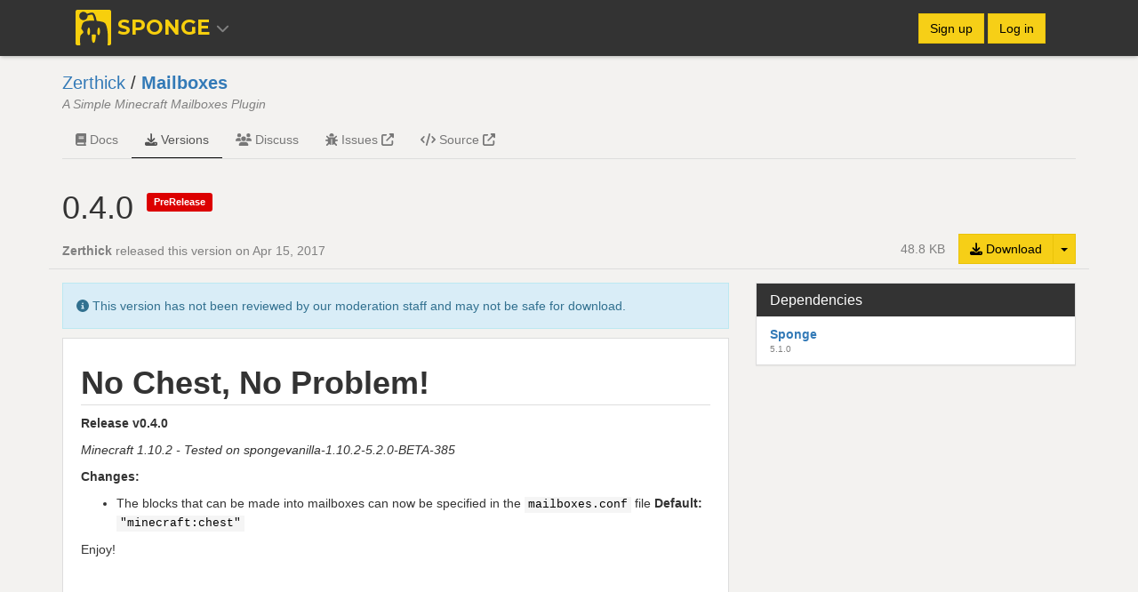

--- FILE ---
content_type: text/html; charset=UTF-8
request_url: https://ore.spongepowered.org/Zerthick/Mailboxes/versions/0.4.0
body_size: 3652
content:














<!DOCTYPE html>
<html lang="en">
    <head>
        <link href="https://auth.spongepowered.org" rel="preconnect" crossorigin>
        <link href="https://forums-cdn.spongepowered.org" rel="preconnect" crossorigin>
        <link href="https://auth.spongepowered.org" rel="dns-prefetch" >
        <link href="https://forums-cdn.spongepowered.org" rel="dns-prefetch" >

        <link rel="prefetch" href="/assets/images/a9d44812d92954c4fb1604debc530c8e-favicon.ico">
        <link rel="prefetch" href="https://fonts.googleapis.com/css?family=Montserrat:400,700">
        <link rel="prefetch" href="/assets/highlight/styles/db8ce58adfb1b685bd575fb9395d5ddb-default.css">
        <link rel="prefetch" href="/assets/bootstrap/css/a2002e605ecb34a888a8d75dce7ba274-bootstrap.min.css">
        <link rel="prefetch" href="/assets/build/332caf0520c9ef545159220d9b1711ee-commons.css">
        <link rel="prefetch" href="/assets/build/49f50007b633943e31dae8ffa944741d-main.css">
        <link rel="prefetch" href="/assets/build/09c34e9f7c0546727f012fd75528f27a-font-awesome.css">
        <link rel="prefetch" href="/assets/manifest/feb007511684d75ff90e745cf0b867e9-manifest.json">
        <link rel="prefetch" href="/assets/lib/jquery/dist/2f6b11a7e914718e0290410e85366fe9-jquery.min.js">

        <title>Zerthick / Mailboxes</title>

        <meta charset="utf-8">
        <meta http-equiv="X-UA-Compatible" content="IE=edge">
        <meta name="viewport" content="width=device-width, initial-scale=1">
        
    <meta property="og:title" content="Zerthick / Mailboxes" />
    <meta property="og:type" content="website" />
    <meta property="og:url" content="https://ore.spongepowered.org/Zerthick/Mailboxes" />
    <meta property="og:image" content="https://auth.spongepowered.org/avatar/Zerthick?size=120x120" />
    <meta property="og:site_name" content="Ore" />
    
        <meta property="og:description" content="A Simple Minecraft Mailboxes Plugin" />
    


        <link rel="icon" href="/assets/images/a9d44812d92954c4fb1604debc530c8e-favicon.ico">
        <link href="https://fonts.googleapis.com/css?family=Montserrat:400,700" rel="stylesheet">
        <link rel="stylesheet" type="text/css" href="/assets/highlight/styles/db8ce58adfb1b685bd575fb9395d5ddb-default.css" />
        <link rel="stylesheet" type="text/css" href="/assets/bootstrap/css/a2002e605ecb34a888a8d75dce7ba274-bootstrap.min.css" />
        <link rel="stylesheet" type="text/css" href="/assets/build/09c34e9f7c0546727f012fd75528f27a-font-awesome.css" />
        <link rel="stylesheet" type="text/css" href="/assets/build/332caf0520c9ef545159220d9b1711ee-commons.css" />
        <link rel="stylesheet" type="text/css" href="/assets/build/49f50007b633943e31dae8ffa944741d-main.css" />
        

        <!-- See https://goo.gl/OOhYW5 and https://goo.gl/qRE0vM -->
        <link rel="manifest" href="/assets/manifest/feb007511684d75ff90e745cf0b867e9-manifest.json">
        <meta name="theme-color" content="#333">

        <script type="text/javascript" src="/assets/lib/jquery/dist/2f6b11a7e914718e0290410e85366fe9-jquery.min.js"></script>
    </head>
    <body class="site">
        
            



<nav id="topbar" class="navbar-main navbar-inverse">
    <div class="container">
        <!-- Left navbar -->
        <div id="sp-logo-container">
            <a class="logo" href="/">
                <img src="/assets/images/f8e51b4b9de3afc80064283f23da9a2c-spongie-mark.svg" alt="Sponge logo" >
                <span>Sponge</span>
                <i class="fas fa-fw fa-chevron-down"></i>
            </a>

            <div id="sp-logo-menu">
                <ul id="sp-logo-dropdown">
                    <li><a href="https://www.spongepowered.org">
                        <i class="fa-fw fas fa-home"></i>Homepage
                    </a></li>
                    <li><a href="https://forums.spongepowered.org">
                        <i class="fa-fw fas fa-comments"></i>Forums
                    </a></li>
                    <li><a href="https://github.com/SpongePowered">
                        <i class="fa-fw fas fa-code"></i>Code
                    </a></li>
                    <li><a href="https://docs.spongepowered.org">
                        <i class="fa-fw fas fa-book"></i>Docs
                    </a></li>
                    <li><a href="https://jd.spongepowered.org">
                        <i class="fa-fw fas fa-graduation-cap"></i>Javadocs
                    </a></li>
                    <li class="active"><a href="/">
                        <img src="/assets/images/ec590068732fb011ccf710416f2c7c0a-ore-nav.svg" alt="" class="fa-fw ore-nav">Plugins (Ore)
                    </a></li>
                    <li><a href="https://www.spongepowered.org/downloads">
                        <i class="fa-fw fas fa-download"></i>Downloads
                    </a></li>
                    <li><a href="https://discord.gg/sponge">
                        <i class="fa-fw fab fa-discord"></i>Discord
                    </a></li>
                </ul>
            </div>
        </div>

        <!-- Right navbar -->
        
            <ul class="nav navbar-nav navbar-collapse collapse navbar-right">
                
                    <li>
                        <div class="btn-group-login">
                            <a href="/signup"
                            class="btn btn-primary navbar-btn">Sign up</a>
                            <a href="/login?returnUrl=%2FZerthick%2FMailboxes%2Fversions%2F0.4.0"
                            class="btn btn-primary navbar-btn">Log in</a>
                        </div>
                    </li>
                

            </ul>
        
    </div>
</nav>

        

        <div class="site-content">
            
                <div class="container site-header-margin">
                    
                    <div class="row">
                        <div class="col-xs-12">
                            








                            








                            








                            








                        </div>
                    </div>

                    
    <div class="project-header-container">
        
            <!-- Header -->
        <div class="row">
            <div class="col-md-6">
                <div class="project-header">
                    <div class="project-path">
                        <a href="/Zerthick">Zerthick</a>
                        /
                        <a class="project-name" href="/Zerthick/Mailboxes">Mailboxes</a>
                    </div>
                    <div>
                    
                        <i class="minor" title="A Simple Minecraft Mailboxes Plugin">A Simple Minecraft Mailboxes Plugin</i>
                    
                    </div>
                </div>
            </div>
            <div class="col-md-6">
                
            </div>
        </div>

            <!-- Nav -->
        <div class="row row-nav">
            <div class="col-md-12">
                <div class="navbar navbar-default project-navbar pull-left">
                    <div class="navbar-inner">
                        <ul class="nav navbar-nav">
                                <!-- Tabs -->
                            <li id="docs" class="">
                                <a href="/Zerthick/Mailboxes">
                                    <i class="fas fa-book"></i> Docs</a>
                            </li>

                            <li id="versions" class="">
                                <a href="/Zerthick/Mailboxes/versions">
                                    <i class="fas fa-download"></i> Versions
                                </a>
                            </li>

                            
                                <li id="discussion" class="">
                                    <a href="/Zerthick/Mailboxes/discuss">
                                        <i class="fas fa-users"></i> Discuss
                                    </a>
                                </li>
                            

                            

                            

                            
                                <li id="issues">
                                    <a title="https://github.com/Zerthick/Mailboxes/issues" target="_blank" rel="noopener"
                                    href="/linkout?remoteUrl=https%3A%2F%2Fgithub.com%2FZerthick%2FMailboxes%2Fissues">
                                        <i class="fas fa-bug"></i> Issues <i class="fas fa-external-link-alt"></i></a>
                                </li>
                            

                            
                                <li id="source">
                                    <a title="https://github.com/Zerthick/Mailboxes" target="_blank" rel="noopener"
                                    href="/linkout?remoteUrl=https%3A%2F%2Fgithub.com%2FZerthick%2FMailboxes">
                                        <i class="fas fa-code"></i> Source <i class="fas fa-external-link-alt"></i>
                                    </a>
                                </li>
                            

                            
                        </ul>
                    </div>
                </div>
            </div>
        </div>
    </div>

    

    <!-- Version header -->
    <div class="row">
        <div class="col-md-12 version-header">
                <!-- Title -->
            <div class="clearfix">
                <h1 class="pull-left">0.4.0</h1>
                <span class="channel channel-head" style="background-color: #DC0000;">PreRelease</span>
            </div>

                <!-- User info -->
            <p class="user date pull-left">
                <a href="/Zerthick">
                    <strong>Zerthick</strong>
                </a>
                released this version on Apr 15, 2017
            </p>

                <!-- Buttons -->

            <div class="pull-right version-actions">
                <div class="version-icons">
                    <div>
                    

                    
                    </div>
                </div>

                <div class="version-buttons pull-right">
                    <div><span class="date">48.8 KB</span></div>

                    <div>

                        

                        

                        
                            
                        

                        <div class="btn-group btn-download">
                            <a href="/Zerthick/Mailboxes/versions/0.4.0/download"
                            title="Download the latest recommended version" data-toggle="tooltip"
                            data-placement="bottom" class="btn btn-primary">
                                <i class="fas fa-download"></i> Download
                            </a>
                            <button type="button" class="btn btn-primary dropdown-toggle" data-toggle="dropdown" aria-haspopup="true" aria-expanded="false">
                                <span class="caret"></span>
                                <span class="sr-only">Toggle Dropdown</span>
                            </button>
                            <ul class="dropdown-menu dropdown-menu-right">
                                <li><a href="/Zerthick/Mailboxes/versions/0.4.0/download">Download</a></li>
                                <li><a href="#" class="copy-url" data-clipboard-text="https://ore.spongepowered.org/Zerthick/Mailboxes/versions/0.4.0/download">Copy URL</a></li>
                            </ul>
                        </div>

                        

                    </div>
                </div>
            </div>
        </div>
    </div>


        <!-- Description -->
    <div class="row version-description">
        <div id="description" class="col-md-8">
            <div class="row">
                
                    <div class="col-md-12">
                        <div class="alert-review alert alert-info" role="alert">
                            <i class="fas fa-info-circle"></i>
                            This version has not been reviewed by our moderation staff and may not be safe for download.
                        </div>
                    </div>
                
                <div class="col-md-12">
                


<!-- Saved window -->
<div class="page-content page-rendered"><h1><a href="#no-chest-no-problem" id="no-chest-no-problem" class="headeranchor"><i class="fas fa-link"></i></a>No Chest, No Problem!</h1>
<p><strong>Release v0.4.0</strong></p>
<p><em>Minecraft 1.10.2 - Tested on spongevanilla-1.10.2-5.2.0-BETA-385</em></p>
<p><strong>Changes:</strong></p>
<ul>
<li>The blocks that can be made into mailboxes can now be specified in the <code>mailboxes.conf</code> file <strong>Default:</strong> <code>&quot;minecraft:chest&quot;</code></li>
</ul>
<p>Enjoy!</p>
</div>

                </div>
            </div>
        </div>


        
                <!-- Dependencies -->
            <div class="col-md-4">
                <div class="panel panel-default">
                    <div class="panel-heading">
                        <h3 class="panel-title">Dependencies</h3>
                    </div>
                    <ul class="list-group">

                        
                            
                                <li class="list-group-item">
                                    <a href="https://spongepowered.org/downloads">
                                        <strong>Sponge</strong>
                                    </a>
                                    <p class="version-string">5.1.0</p>
                                </li>
                            
                        

                        
                    </ul>
                </div>
            </div>
        
    </div>

    

    



                </div>
            
        </div>

        
            
<footer class="footer">
    <div class="above">
        <div class="container">
            <div class="row">
                <div class="col-lg-12">
                    By using this site you're accepting our <a class="tos" href="https://docs.spongepowered.org/stable/en/about/tos.html">Terms of Service</a>
                </div>
            </div>
        </div>
    </div>
    <div class="middle">
        <div class="container">
            <div class="row">
                <div class="col-sm-2 col-xs-12">
                    <h5>Ore API</h5>
                    <a class="btn dark" href="/api">API</a>
                </div>
                <div class="col-sm-2 col-xs-12">
                    <h5>Help Needed?</h5>
                    <a class="btn dark" href="https://forums.spongepowered.org/c/plugins/ore-support">Support Forum</a>
                </div>
                <div class="col-sm-4 col-xs-12">
                    <a href="https://www.spongepowered.org">
                        <img class="spongie" src="/assets/images/f8e51b4b9de3afc80064283f23da9a2c-spongie-mark.svg" alt="Sponge logo" />
                    </a>
                </div>
                <div class="col-sm-2 col-xs-12">
                    <h5>Found an Issue?</h5>
                    <a class="btn dark" target="_blank" rel="noopener" href="https://github.com/SpongePowered/Ore/issues"> Issues</a>
                </div>
                <div class="col-sm-2 col-xs-12">
                    <h5>Our Sponsors</h5>
                    <a class="btn dark" href="https://www.spongepowered.org/sponsors">Sponsors</a>
                </div>
            </div>
        </div>
    </div>
    <div class="below">
        <div class="container">
            <div class="row">
                <div class="col-lg-12">
                    <p>Copyright &copy; SpongePowered 2016-2026</p>
                </div>
            </div>
        </div>
    </div>
</footer>

        

        
            
                <script nonce="iHDz6w16jLlEupferfUZ8w==">
                        window.csrf = '7337c6ab2bfb138d7bd952d71633b0779e1d1990-1768762583606-0d15787b67852a8428937d21';
                        window.isLoggedIn = false;
                        $.ajaxSetup({headers: {'Csrf-Token': csrf}});
                </script>
            

            <script type="text/javascript" src="/javascriptRoutes"></script>
            <script type="text/javascript" src="/assets/build/288fed50b49b2e6835dd8a792923642d-vendors.js"></script>
            <script type="text/javascript" src="/assets/build/1105b9806ced6625796b9f985b431071-font-awesome.js"></script>
            <script type="text/javascript" src="/assets/build/d039a8379e6e64d0c76b151c1b5cb98f-commons.js"></script>
            <script type="text/javascript" src="/assets/lib/moment/min/6c0a2330b0d8d6ea185d4669a0eddeab-moment.min.js"></script>
            <script type="text/javascript" src="/assets/bootstrap/js/15ae592a08684b7da516baee62811133-bootstrap.min.js"></script>
            <script type="text/javascript" src="/assets/lib/filesize/lib/d300f4cc60bd8e32fa5da96c7e2ce389-filesize.min.js"></script>
            <script type="text/javascript" src="/assets/lib/clipboard/dist/15f52a1ee547f2bdd46e56747332ca2d-clipboard.min.js"></script>
            <script type="text/javascript" src="/assets/highlight/39f6ccdd5e35ae0a51b050d7dbf0094d-highlight.pack.js"></script>
            <script type="text/javascript" src="/assets/javascripts/2074b109ebf17e3e5b3986957b76935b-main.js"></script>
            <script type="text/javascript" src="/assets/javascripts/ea6bf03364ccc8418e45ca550bdcb507-apiRequests.js"></script>

            
    <script type="text/javascript" src="/assets/javascripts/1a16cbe20ac230f7e0dd3249df019ff9-projectDetail.js"></script>
    <script type="text/javascript" src="/assets/javascripts/b58a1488033574f45505fcd229ab1745-pageEdit.js"></script>
    
    <script nonce="iHDz6w16jLlEupferfUZ8w==">
            var projectOwner = "Zerthick";
            var projectSlug = "Mailboxes";
            var projectId = "mailboxes";
            var alreadyStarred = false;
            $(function() { $(".nav").find("#versions").addClass("active"); });
    </script>

        

    </body>
</html>




--- FILE ---
content_type: application/javascript; charset=UTF-8
request_url: https://ore.spongepowered.org/assets/build/288fed50b49b2e6835dd8a792923642d-vendors.js
body_size: 69483
content:
/*! For license information please see vendors.js.LICENSE.txt */
(window.webpackJsonp=window.webpackJsonp||[]).push([[1],[function(t,e,n){"use strict";n.d(e,"F",(function(){return r})),n.d(e,"Y",(function(){return i})),n.d(e,"O",(function(){return c})),n.d(e,"r",(function(){return s})),n.d(e,"U",(function(){return f})),n.d(e,"u",(function(){return u})),n.d(e,"hb",(function(){return p})),n.d(e,"y",(function(){return m})),n.d(e,"c",(function(){return v})),n.d(e,"J",(function(){return h})),n.d(e,"z",(function(){return g})),n.d(e,"K",(function(){return y})),n.d(e,"t",(function(){return x})),n.d(e,"mb",(function(){return w})),n.d(e,"x",(function(){return k})),n.d(e,"l",(function(){return _})),n.d(e,"jb",(function(){return C})),n.d(e,"H",(function(){return A})),n.d(e,"B",(function(){return O})),n.d(e,"h",(function(){return M})),n.d(e,"ab",(function(){return $})),n.d(e,"X",(function(){return S})),n.d(e,"D",(function(){return z})),n.d(e,"n",(function(){return L})),n.d(e,"A",(function(){return T})),n.d(e,"Q",(function(){return j})),n.d(e,"j",(function(){return I})),n.d(e,"bb",(function(){return P})),n.d(e,"lb",(function(){return F})),n.d(e,"S",(function(){return D})),n.d(e,"o",(function(){return R})),n.d(e,"b",(function(){return U})),n.d(e,"m",(function(){return B})),n.d(e,"ob",(function(){return Y})),n.d(e,"T",(function(){return W})),n.d(e,"cb",(function(){return K})),n.d(e,"w",(function(){return J})),n.d(e,"V",(function(){return Z})),n.d(e,"gb",(function(){return G})),n.d(e,"a",(function(){return Q})),n.d(e,"v",(function(){return et})),n.d(e,"q",(function(){return nt})),n.d(e,"G",(function(){return at})),n.d(e,"M",(function(){return ot})),n.d(e,"p",(function(){return st})),n.d(e,"s",(function(){return ft})),n.d(e,"E",(function(){return ut})),n.d(e,"ib",(function(){return dt})),n.d(e,"f",(function(){return pt})),n.d(e,"d",(function(){return mt})),n.d(e,"I",(function(){return vt})),n.d(e,"P",(function(){return ht})),n.d(e,"W",(function(){return yt})),n.d(e,"k",(function(){return bt})),n.d(e,"R",(function(){return xt})),n.d(e,"eb",(function(){return kt})),n.d(e,"Z",(function(){return _t})),n.d(e,"L",(function(){return At})),n.d(e,"g",(function(){return Ot})),n.d(e,"e",(function(){return Mt})),n.d(e,"i",(function(){return $t})),n.d(e,"kb",(function(){return St})),n.d(e,"nb",(function(){return zt})),n.d(e,"N",(function(){return Lt})),n.d(e,"fb",(function(){return Ht})),n.d(e,"db",(function(){return jt})),n.d(e,"C",(function(){return Et}));var r={prefix:"fas",iconName:"info",icon:[192,512,[],"f129","M48 80a48 48 0 1 1 96 0A48 48 0 1 1 48 80zM0 224c0-17.7 14.3-32 32-32H96c17.7 0 32 14.3 32 32V448h32c17.7 0 32 14.3 32 32s-14.3 32-32 32H32c-17.7 0-32-14.3-32-32s14.3-32 32-32H64V256H32c-17.7 0-32-14.3-32-32z"]},a={prefix:"fas",iconName:"right-from-bracket",icon:[512,512,["sign-out-alt"],"f2f5","M377.9 105.9L500.7 228.7c7.2 7.2 11.3 17.1 11.3 27.3s-4.1 20.1-11.3 27.3L377.9 406.1c-6.4 6.4-15 9.9-24 9.9c-18.7 0-33.9-15.2-33.9-33.9l0-62.1-128 0c-17.7 0-32-14.3-32-32l0-64c0-17.7 14.3-32 32-32l128 0 0-62.1c0-18.7 15.2-33.9 33.9-33.9c9 0 17.6 3.6 24 9.9zM160 96L96 96c-17.7 0-32 14.3-32 32l0 256c0 17.7 14.3 32 32 32l64 0c17.7 0 32 14.3 32 32s-14.3 32-32 32l-64 0c-53 0-96-43-96-96L0 128C0 75 43 32 96 32l64 0c17.7 0 32 14.3 32 32s-14.3 32-32 32z"]},i=a,o={prefix:"fas",iconName:"pencil",icon:[512,512,[9999,61504,"pencil-alt"],"f303","M410.3 231l11.3-11.3-33.9-33.9-62.1-62.1L291.7 89.8l-11.3 11.3-22.6 22.6L58.6 322.9c-10.4 10.4-18 23.3-22.2 37.4L1 480.7c-2.5 8.4-.2 17.5 6.1 23.7s15.3 8.5 23.7 6.1l120.3-35.4c14.1-4.2 27-11.8 37.4-22.2L387.7 253.7 410.3 231zM160 399.4l-9.1 22.7c-4 3.1-8.5 5.4-13.3 6.9L59.4 452l23-78.1c1.4-4.9 3.8-9.4 6.9-13.3l22.7-9.1v32c0 8.8 7.2 16 16 16h32zM362.7 18.7L348.3 33.2 325.7 55.8 314.3 67.1l33.9 33.9 62.1 62.1 33.9 33.9 11.3-11.3 22.6-22.6 14.5-14.5c25-25 25-65.5 0-90.5L453.3 18.7c-25-25-65.5-25-90.5 0zm-47.4 168l-144 144c-6.2 6.2-16.4 6.2-22.6 0s-6.2-16.4 0-22.6l144-144c6.2-6.2 16.4-6.2 22.6 0s6.2 16.4 0 22.6z"]},c=o,s={prefix:"fas",iconName:"comments",icon:[640,512,[128490,61670],"f086","M208 352c114.9 0 208-78.8 208-176S322.9 0 208 0S0 78.8 0 176c0 38.6 14.7 74.3 39.6 103.4c-3.5 9.4-8.7 17.7-14.2 24.7c-4.8 6.2-9.7 11-13.3 14.3c-1.8 1.6-3.3 2.9-4.3 3.7c-.5 .4-.9 .7-1.1 .8l-.2 .2 0 0 0 0C1 327.2-1.4 334.4 .8 340.9S9.1 352 16 352c21.8 0 43.8-5.6 62.1-12.5c9.2-3.5 17.8-7.4 25.3-11.4C134.1 343.3 169.8 352 208 352zM448 176c0 112.3-99.1 196.9-216.5 207C255.8 457.4 336.4 512 432 512c38.2 0 73.9-8.7 104.7-23.9c7.5 4 16 7.9 25.2 11.4c18.3 6.9 40.3 12.5 62.1 12.5c6.9 0 13.1-4.5 15.2-11.1c2.1-6.6-.2-13.8-5.8-17.9l0 0 0 0-.2-.2c-.2-.2-.6-.4-1.1-.8c-1-.8-2.5-2-4.3-3.7c-3.6-3.3-8.5-8.1-13.3-14.3c-5.5-7-10.7-15.4-14.2-24.7c24.9-29 39.6-64.7 39.6-103.4c0-92.8-84.9-168.9-192.6-175.5c.4 5.1 .6 10.3 .6 15.5z"]},f={prefix:"fas",iconName:"reply",icon:[512,512,[61714,"mail-reply"],"f3e5","M205 34.8c11.5 5.1 19 16.6 19 29.2v64H336c97.2 0 176 78.8 176 176c0 113.3-81.5 163.9-100.2 174.1c-2.5 1.4-5.3 1.9-8.1 1.9c-10.9 0-19.7-8.9-19.7-19.7c0-7.5 4.3-14.4 9.8-19.5c9.4-8.8 22.2-26.4 22.2-56.7c0-53-43-96-96-96H224v64c0 12.6-7.4 24.1-19 29.2s-25 3-34.4-5.4l-160-144C3.9 225.7 0 217.1 0 208s3.9-17.7 10.6-23.8l160-144c9.4-8.5 22.9-10.6 34.4-5.4z"]},l={prefix:"fas",iconName:"circle-exclamation",icon:[512,512,["exclamation-circle"],"f06a","M256 512A256 256 0 1 0 256 0a256 256 0 1 0 0 512zm0-384c13.3 0 24 10.7 24 24V264c0 13.3-10.7 24-24 24s-24-10.7-24-24V152c0-13.3 10.7-24 24-24zM224 352a32 32 0 1 1 64 0 32 32 0 1 1 -64 0z"]},u=l,d={prefix:"fas",iconName:"unlock-keyhole",icon:[448,512,["unlock-alt"],"f13e","M224 64c-44.2 0-80 35.8-80 80v48H384c35.3 0 64 28.7 64 64V448c0 35.3-28.7 64-64 64H64c-35.3 0-64-28.7-64-64V256c0-35.3 28.7-64 64-64H80V144C80 64.5 144.5 0 224 0c57.5 0 107 33.7 130.1 82.3c7.6 16 .8 35.1-15.2 42.6s-35.1 .8-42.6-15.2C283.4 82.6 255.9 64 224 64zm32 320c17.7 0 32-14.3 32-32s-14.3-32-32-32H192c-17.7 0-32 14.3-32 32s14.3 32 32 32h64z"]},p=d,m={prefix:"fas",iconName:"flag",icon:[448,512,[127988,61725],"f024","M64 32C64 14.3 49.7 0 32 0S0 14.3 0 32V64 368 480c0 17.7 14.3 32 32 32s32-14.3 32-32V352l64.3-16.1c41.1-10.3 84.6-5.5 122.5 13.4c44.2 22.1 95.5 24.8 141.7 7.4l34.7-13c12.5-4.7 20.8-16.6 20.8-30V66.1c0-23-24.2-38-44.8-27.7l-9.6 4.8c-46.3 23.2-100.8 23.2-147.1 0c-35.1-17.6-75.4-22-113.5-12.5L64 48V32z"]},v={prefix:"fas",iconName:"asterisk",icon:[384,512,[10033,61545],"2a","M192 32c17.7 0 32 14.3 32 32V199.5l111.5-66.9c15.2-9.1 34.8-4.2 43.9 11s4.2 34.8-11 43.9L254.2 256l114.3 68.6c15.2 9.1 20.1 28.7 11 43.9s-28.7 20.1-43.9 11L224 312.5V448c0 17.7-14.3 32-32 32s-32-14.3-32-32V312.5L48.5 379.4c-15.2 9.1-34.8 4.2-43.9-11s-4.2-34.8 11-43.9L129.8 256 15.5 187.4c-15.2-9.1-20.1-28.7-11-43.9s28.7-20.1 43.9-11L160 199.5V64c0-17.7 14.3-32 32-32z"]},h={prefix:"fas",iconName:"list",icon:[512,512,["list-squares"],"f03a","M40 48C26.7 48 16 58.7 16 72v48c0 13.3 10.7 24 24 24H88c13.3 0 24-10.7 24-24V72c0-13.3-10.7-24-24-24H40zM192 64c-17.7 0-32 14.3-32 32s14.3 32 32 32H480c17.7 0 32-14.3 32-32s-14.3-32-32-32H192zm0 160c-17.7 0-32 14.3-32 32s14.3 32 32 32H480c17.7 0 32-14.3 32-32s-14.3-32-32-32H192zm0 160c-17.7 0-32 14.3-32 32s14.3 32 32 32H480c17.7 0 32-14.3 32-32s-14.3-32-32-32H192zM16 232v48c0 13.3 10.7 24 24 24H88c13.3 0 24-10.7 24-24V232c0-13.3-10.7-24-24-24H40c-13.3 0-24 10.7-24 24zM40 368c-13.3 0-24 10.7-24 24v48c0 13.3 10.7 24 24 24H88c13.3 0 24-10.7 24-24V392c0-13.3-10.7-24-24-24H40z"]},g={prefix:"fas",iconName:"gamepad",icon:[640,512,[],"f11b","M192 64C86 64 0 150 0 256S86 448 192 448H448c106 0 192-86 192-192s-86-192-192-192H192zM496 168a40 40 0 1 1 0 80 40 40 0 1 1 0-80zM392 304a40 40 0 1 1 80 0 40 40 0 1 1 -80 0zM168 200c0-13.3 10.7-24 24-24s24 10.7 24 24v32h32c13.3 0 24 10.7 24 24s-10.7 24-24 24H216v32c0 13.3-10.7 24-24 24s-24-10.7-24-24V280H136c-13.3 0-24-10.7-24-24s10.7-24 24-24h32V200z"]},y={prefix:"fas",iconName:"lock",icon:[448,512,[128274],"f023","M144 144v48H304V144c0-44.2-35.8-80-80-80s-80 35.8-80 80zM80 192V144C80 64.5 144.5 0 224 0s144 64.5 144 144v48h16c35.3 0 64 28.7 64 64V448c0 35.3-28.7 64-64 64H64c-35.3 0-64-28.7-64-64V256c0-35.3 28.7-64 64-64H80z"]},b={prefix:"fas",iconName:"pen-to-square",icon:[512,512,["edit"],"f044","M471.6 21.7c-21.9-21.9-57.3-21.9-79.2 0L362.3 51.7l97.9 97.9 30.1-30.1c21.9-21.9 21.9-57.3 0-79.2L471.6 21.7zm-299.2 220c-6.1 6.1-10.8 13.6-13.5 21.9l-29.6 88.8c-2.9 8.6-.6 18.1 5.8 24.6s15.9 8.7 24.6 5.8l88.8-29.6c8.2-2.7 15.7-7.4 21.9-13.5L437.7 172.3 339.7 74.3 172.4 241.7zM96 64C43 64 0 107 0 160V416c0 53 43 96 96 96H352c53 0 96-43 96-96V320c0-17.7-14.3-32-32-32s-32 14.3-32 32v96c0 17.7-14.3 32-32 32H96c-17.7 0-32-14.3-32-32V160c0-17.7 14.3-32 32-32h96c17.7 0 32-14.3 32-32s-14.3-32-32-32H96z"]},x=b,w={prefix:"fas",iconName:"users",icon:[640,512,[],"f0c0","M144 0a80 80 0 1 1 0 160A80 80 0 1 1 144 0zM512 0a80 80 0 1 1 0 160A80 80 0 1 1 512 0zM0 298.7C0 239.8 47.8 192 106.7 192h42.7c15.9 0 31 3.5 44.6 9.7c-1.3 7.2-1.9 14.7-1.9 22.3c0 38.2 16.8 72.5 43.3 96c-.2 0-.4 0-.7 0H21.3C9.6 320 0 310.4 0 298.7zM405.3 320c-.2 0-.4 0-.7 0c26.6-23.5 43.3-57.8 43.3-96c0-7.6-.7-15-1.9-22.3c13.6-6.3 28.7-9.7 44.6-9.7h42.7C592.2 192 640 239.8 640 298.7c0 11.8-9.6 21.3-21.3 21.3H405.3zM224 224a96 96 0 1 1 192 0 96 96 0 1 1 -192 0zM128 485.3C128 411.7 187.7 352 261.3 352H378.7C452.3 352 512 411.7 512 485.3c0 14.7-11.9 26.7-26.7 26.7H154.7c-14.7 0-26.7-11.9-26.7-26.7z"]},k={prefix:"fas",iconName:"eye-slash",icon:[640,512,[],"f070","M38.8 5.1C28.4-3.1 13.3-1.2 5.1 9.2S-1.2 34.7 9.2 42.9l592 464c10.4 8.2 25.5 6.3 33.7-4.1s6.3-25.5-4.1-33.7L525.6 386.7c39.6-40.6 66.4-86.1 79.9-118.4c3.3-7.9 3.3-16.7 0-24.6c-14.9-35.7-46.2-87.7-93-131.1C465.5 68.8 400.8 32 320 32c-68.2 0-125 26.3-169.3 60.8L38.8 5.1zM223.1 149.5C248.6 126.2 282.7 112 320 112c79.5 0 144 64.5 144 144c0 24.9-6.3 48.3-17.4 68.7L408 294.5c8.4-19.3 10.6-41.4 4.8-63.3c-11.1-41.5-47.8-69.4-88.6-71.1c-5.8-.2-9.2 6.1-7.4 11.7c2.1 6.4 3.3 13.2 3.3 20.3c0 10.2-2.4 19.8-6.6 28.3l-90.3-70.8zM373 389.9c-16.4 6.5-34.3 10.1-53 10.1c-79.5 0-144-64.5-144-144c0-6.9 .5-13.6 1.4-20.2L83.1 161.5C60.3 191.2 44 220.8 34.5 243.7c-3.3 7.9-3.3 16.7 0 24.6c14.9 35.7 46.2 87.7 93 131.1C174.5 443.2 239.2 480 320 480c47.8 0 89.9-12.9 126.2-32.5L373 389.9z"]},_={prefix:"fas",iconName:"chevron-up",icon:[512,512,[],"f077","M233.4 105.4c12.5-12.5 32.8-12.5 45.3 0l192 192c12.5 12.5 12.5 32.8 0 45.3s-32.8 12.5-45.3 0L256 173.3 86.6 342.6c-12.5 12.5-32.8 12.5-45.3 0s-12.5-32.8 0-45.3l192-192z"]},C={prefix:"fas",iconName:"user",icon:[448,512,[128100,62144],"f007","M224 256A128 128 0 1 0 224 0a128 128 0 1 0 0 256zm-45.7 48C79.8 304 0 383.8 0 482.3C0 498.7 13.3 512 29.7 512H418.3c16.4 0 29.7-13.3 29.7-29.7C448 383.8 368.2 304 269.7 304H178.3z"]},A={prefix:"fas",iconName:"key",icon:[512,512,[128273],"f084","M336 352c97.2 0 176-78.8 176-176S433.2 0 336 0S160 78.8 160 176c0 18.7 2.9 36.8 8.3 53.7L7 391c-4.5 4.5-7 10.6-7 17v80c0 13.3 10.7 24 24 24h80c13.3 0 24-10.7 24-24V448h40c13.3 0 24-10.7 24-24V384h40c6.4 0 12.5-2.5 17-7l33.3-33.3c16.9 5.4 35 8.3 53.7 8.3zM376 96a40 40 0 1 1 0 80 40 40 0 1 1 0-80z"]},O={prefix:"fas",iconName:"globe",icon:[512,512,[127760],"f0ac","M352 256c0 22.2-1.2 43.6-3.3 64H163.3c-2.2-20.4-3.3-41.8-3.3-64s1.2-43.6 3.3-64H348.7c2.2 20.4 3.3 41.8 3.3 64zm28.8-64H503.9c5.3 20.5 8.1 41.9 8.1 64s-2.8 43.5-8.1 64H380.8c2.1-20.6 3.2-42 3.2-64s-1.1-43.4-3.2-64zm112.6-32H376.7c-10-63.9-29.8-117.4-55.3-151.6c78.3 20.7 142 77.5 171.9 151.6zm-149.1 0H167.7c6.1-36.4 15.5-68.6 27-94.7c10.5-23.6 22.2-40.7 33.5-51.5C239.4 3.2 248.7 0 256 0s16.6 3.2 27.8 13.8c11.3 10.8 23 27.9 33.5 51.5c11.6 26 20.9 58.2 27 94.7zm-209 0H18.6C48.6 85.9 112.2 29.1 190.6 8.4C165.1 42.6 145.3 96.1 135.3 160zM8.1 192H131.2c-2.1 20.6-3.2 42-3.2 64s1.1 43.4 3.2 64H8.1C2.8 299.5 0 278.1 0 256s2.8-43.5 8.1-64zM194.7 446.6c-11.6-26-20.9-58.2-27-94.6H344.3c-6.1 36.4-15.5 68.6-27 94.6c-10.5 23.6-22.2 40.7-33.5 51.5C272.6 508.8 263.3 512 256 512s-16.6-3.2-27.8-13.8c-11.3-10.8-23-27.9-33.5-51.5zM135.3 352c10 63.9 29.8 117.4 55.3 151.6C112.2 482.9 48.6 426.1 18.6 352H135.3zm358.1 0c-30 74.1-93.6 130.9-171.9 151.6c25.5-34.2 45.2-87.7 55.3-151.6H493.4z"]},M={prefix:"fas",iconName:"chart-area",icon:[512,512,["area-chart"],"f1fe","M64 64c0-17.7-14.3-32-32-32S0 46.3 0 64V400c0 44.2 35.8 80 80 80H480c17.7 0 32-14.3 32-32s-14.3-32-32-32H80c-8.8 0-16-7.2-16-16V64zm96 288H448c17.7 0 32-14.3 32-32V251.8c0-7.6-2.7-15-7.7-20.8l-65.8-76.8c-12.1-14.2-33.7-15-46.9-1.8l-21 21c-10 10-26.4 9.2-35.4-1.6l-39.2-47c-12.6-15.1-35.7-15.4-48.7-.6L135.9 215c-5.1 5.8-7.9 13.3-7.9 21.1v84c0 17.7 14.3 32 32 32z"]},$={prefix:"fas",iconName:"star",icon:[576,512,[11088,61446],"f005","M316.9 18C311.6 7 300.4 0 288.1 0s-23.4 7-28.8 18L195 150.3 51.4 171.5c-12 1.8-22 10.2-25.7 21.7s-.7 24.2 7.9 32.7L137.8 329 113.2 474.7c-2 12 3 24.2 12.9 31.3s23 8 33.8 2.3l128.3-68.5 128.3 68.5c10.8 5.7 23.9 4.9 33.8-2.3s14.9-19.3 12.9-31.3L438.5 329 542.7 225.9c8.6-8.5 11.7-21.2 7.9-32.7s-13.7-19.9-25.7-21.7L381.2 150.3 316.9 18z"]},S={prefix:"fas",iconName:"server",icon:[512,512,[],"f233","M64 32C28.7 32 0 60.7 0 96v64c0 35.3 28.7 64 64 64H448c35.3 0 64-28.7 64-64V96c0-35.3-28.7-64-64-64H64zm280 72a24 24 0 1 1 0 48 24 24 0 1 1 0-48zm48 24a24 24 0 1 1 48 0 24 24 0 1 1 -48 0zM64 288c-35.3 0-64 28.7-64 64v64c0 35.3 28.7 64 64 64H448c35.3 0 64-28.7 64-64V352c0-35.3-28.7-64-64-64H64zm280 72a24 24 0 1 1 0 48 24 24 0 1 1 0-48zm56 24a24 24 0 1 1 48 0 24 24 0 1 1 -48 0z"]},N={prefix:"fas",iconName:"heart-pulse",icon:[512,512,["heartbeat"],"f21e","M228.3 469.1L47.6 300.4c-4.2-3.9-8.2-8.1-11.9-12.4h87c22.6 0 43-13.6 51.7-34.5l10.5-25.2 49.3 109.5c3.8 8.5 12.1 14 21.4 14.1s17.8-5 22-13.3L320 253.7l1.7 3.4c9.5 19 28.9 31 50.1 31H476.3c-3.7 4.3-7.7 8.5-11.9 12.4L283.7 469.1c-7.5 7-17.4 10.9-27.7 10.9s-20.2-3.9-27.7-10.9zM503.7 240h-132c-3 0-5.8-1.7-7.2-4.4l-23.2-46.3c-4.1-8.1-12.4-13.3-21.5-13.3s-17.4 5.1-21.5 13.3l-41.4 82.8L205.9 158.2c-3.9-8.7-12.7-14.3-22.2-14.1s-18.1 5.9-21.8 14.8l-31.8 76.3c-1.2 3-4.2 4.9-7.4 4.9H16c-2.6 0-5 .4-7.3 1.1C3 225.2 0 208.2 0 190.9v-5.8c0-69.9 50.5-129.5 119.4-141C165 36.5 211.4 51.4 244 84l12 12 12-12c32.6-32.6 79-47.5 124.6-39.9C461.5 55.6 512 115.2 512 185.1v5.8c0 16.9-2.8 33.5-8.3 49.1z"]},z=N,L={prefix:"fas",iconName:"clipboard",icon:[384,512,[128203],"f328","M192 0c-41.8 0-77.4 26.7-90.5 64H64C28.7 64 0 92.7 0 128V448c0 35.3 28.7 64 64 64H320c35.3 0 64-28.7 64-64V128c0-35.3-28.7-64-64-64H282.5C269.4 26.7 233.8 0 192 0zm0 64a32 32 0 1 1 0 64 32 32 0 1 1 0-64zM112 192H272c8.8 0 16 7.2 16 16s-7.2 16-16 16H112c-8.8 0-16-7.2-16-16s7.2-16 16-16z"]},T={prefix:"fas",iconName:"gem",icon:[512,512,[128142],"f3a5","M116.7 33.8c4.5-6.1 11.7-9.8 19.3-9.8H376c7.6 0 14.8 3.6 19.3 9.8l112 152c6.8 9.2 6.1 21.9-1.5 30.4l-232 256c-4.5 5-11 7.9-17.8 7.9s-13.2-2.9-17.8-7.9l-232-256c-7.7-8.5-8.3-21.2-1.5-30.4l112-152zm38.5 39.8c-3.3 2.5-4.2 7-2.1 10.5l57.4 95.6L63.3 192c-4.1 .3-7.3 3.8-7.3 8s3.2 7.6 7.3 8l192 16c.4 0 .9 0 1.3 0l192-16c4.1-.3 7.3-3.8 7.3-8s-3.2-7.6-7.3-8L301.5 179.8l57.4-95.6c2.1-3.5 1.2-8.1-2.1-10.5s-7.9-2-10.7 1L256 172.2 165.9 74.6c-2.8-3-7.4-3.4-10.7-1z"]},H={prefix:"fas",iconName:"circle-play",icon:[512,512,[61469,"play-circle"],"f144","M0 256a256 256 0 1 1 512 0A256 256 0 1 1 0 256zM188.3 147.1c-7.6 4.2-12.3 12.3-12.3 20.9V344c0 8.7 4.7 16.7 12.3 20.9s16.8 4.1 24.3-.5l144-88c7.1-4.4 11.5-12.1 11.5-20.5s-4.4-16.1-11.5-20.5l-144-88c-7.4-4.5-16.7-4.7-24.3-.5z"]},j=H,E={prefix:"fas",iconName:"circle-check",icon:[512,512,[61533,"check-circle"],"f058","M256 512A256 256 0 1 0 256 0a256 256 0 1 0 0 512zM369 209L241 337c-9.4 9.4-24.6 9.4-33.9 0l-64-64c-9.4-9.4-9.4-24.6 0-33.9s24.6-9.4 33.9 0l47 47L335 175c9.4-9.4 24.6-9.4 33.9 0s9.4 24.6 0 33.9z"]},I=E,V={prefix:"fas",iconName:"circle-stop",icon:[512,512,[62094,"stop-circle"],"f28d","M256 512A256 256 0 1 0 256 0a256 256 0 1 0 0 512zM192 160H320c17.7 0 32 14.3 32 32V320c0 17.7-14.3 32-32 32H192c-17.7 0-32-14.3-32-32V192c0-17.7 14.3-32 32-32z"]},P=V,F={prefix:"fas",iconName:"user-tie",icon:[448,512,[],"f508","M224 256A128 128 0 1 1 224 0a128 128 0 1 1 0 256zM209.1 359.2l-18.6-31c-6.4-10.7 1.3-24.2 13.7-24.2H224h19.7c12.4 0 20.1 13.6 13.7 24.2l-18.6 31 33.4 123.9 36-146.9c2-8.1 9.8-13.4 17.9-11.3c70.1 17.6 121.9 81 121.9 156.4c0 17-13.8 30.7-30.7 30.7H285.5c-2.1 0-4-.4-5.8-1.1l.3 1.1H168l.3-1.1c-1.8 .7-3.8 1.1-5.8 1.1H30.7C13.8 512 0 498.2 0 481.3c0-75.5 51.9-138.9 121.9-156.4c8.1-2 15.9 3.3 17.9 11.3l36 146.9 33.4-123.9z"]},D={prefix:"fas",iconName:"puzzle-piece",icon:[512,512,[129513],"f12e","M192 104.8c0-9.2-5.8-17.3-13.2-22.8C167.2 73.3 160 61.3 160 48c0-26.5 28.7-48 64-48s64 21.5 64 48c0 13.3-7.2 25.3-18.8 34c-7.4 5.5-13.2 13.6-13.2 22.8v0c0 12.8 10.4 23.2 23.2 23.2H336c26.5 0 48 21.5 48 48v56.8c0 12.8 10.4 23.2 23.2 23.2v0c9.2 0 17.3-5.8 22.8-13.2c8.7-11.6 20.7-18.8 34-18.8c26.5 0 48 28.7 48 64s-21.5 64-48 64c-13.3 0-25.3-7.2-34-18.8c-5.5-7.4-13.6-13.2-22.8-13.2v0c-12.8 0-23.2 10.4-23.2 23.2V464c0 26.5-21.5 48-48 48H279.2c-12.8 0-23.2-10.4-23.2-23.2v0c0-9.2 5.8-17.3 13.2-22.8c11.6-8.7 18.8-20.7 18.8-34c0-26.5-28.7-48-64-48s-64 21.5-64 48c0 13.3 7.2 25.3 18.8 34c7.4 5.5 13.2 13.6 13.2 22.8v0c0 12.8-10.4 23.2-23.2 23.2H48c-26.5 0-48-21.5-48-48V343.2C0 330.4 10.4 320 23.2 320v0c9.2 0 17.3 5.8 22.8 13.2C54.7 344.8 66.7 352 80 352c26.5 0 48-28.7 48-64s-21.5-64-48-64c-13.3 0-25.3 7.2-34 18.8C40.5 250.2 32.4 256 23.2 256v0C10.4 256 0 245.6 0 232.8V176c0-26.5 21.5-48 48-48H168.8c12.8 0 23.2-10.4 23.2-23.2v0z"]},R={prefix:"fas",iconName:"code",icon:[640,512,[],"f121","M392.8 1.2c-17-4.9-34.7 5-39.6 22l-128 448c-4.9 17 5 34.7 22 39.6s34.7-5 39.6-22l128-448c4.9-17-5-34.7-22-39.6zm80.6 120.1c-12.5 12.5-12.5 32.8 0 45.3L562.7 256l-89.4 89.4c-12.5 12.5-12.5 32.8 0 45.3s32.8 12.5 45.3 0l112-112c12.5-12.5 12.5-32.8 0-45.3l-112-112c-12.5-12.5-32.8-12.5-45.3 0zm-306.7 0c-12.5-12.5-32.8-12.5-45.3 0l-112 112c-12.5 12.5-12.5 32.8 0 45.3l112 112c12.5 12.5 32.8 12.5 45.3 0s12.5-32.8 0-45.3L77.3 256l89.4-89.4c12.5-12.5 12.5-32.8 0-45.3z"]},U={prefix:"fas",iconName:"arrow-right",icon:[448,512,[8594],"f061","M438.6 278.6c12.5-12.5 12.5-32.8 0-45.3l-160-160c-12.5-12.5-32.8-12.5-45.3 0s-12.5 32.8 0 45.3L338.8 224 32 224c-17.7 0-32 14.3-32 32s14.3 32 32 32l306.7 0L233.4 393.4c-12.5 12.5-12.5 32.8 0 45.3s32.8 12.5 45.3 0l160-160z"]},B={prefix:"fas",iconName:"circle",icon:[512,512,[128308,128309,128992,128993,128994,128995,128996,9679,9898,9899,11044,61708,61915],"f111","M256 512A256 256 0 1 0 256 0a256 256 0 1 0 0 512z"]},Y={prefix:"fas",iconName:"wrench",icon:[512,512,[128295],"f0ad","M352 320c88.4 0 160-71.6 160-160c0-15.3-2.2-30.1-6.2-44.2c-3.1-10.8-16.4-13.2-24.3-5.3l-76.8 76.8c-3 3-7.1 4.7-11.3 4.7H336c-8.8 0-16-7.2-16-16V118.6c0-4.2 1.7-8.3 4.7-11.3l76.8-76.8c7.9-7.9 5.4-21.2-5.3-24.3C382.1 2.2 367.3 0 352 0C263.6 0 192 71.6 192 160c0 19.1 3.4 37.5 9.5 54.5L19.9 396.1C7.2 408.8 0 426.1 0 444.1C0 481.6 30.4 512 67.9 512c18 0 35.3-7.2 48-19.9L297.5 310.5c17 6.2 35.4 9.5 54.5 9.5zM80 408a24 24 0 1 1 0 48 24 24 0 1 1 0-48z"]},q={prefix:"fas",iconName:"circle-question",icon:[512,512,[62108,"question-circle"],"f059","M256 512A256 256 0 1 0 256 0a256 256 0 1 0 0 512zM169.8 165.3c7.9-22.3 29.1-37.3 52.8-37.3h58.3c34.9 0 63.1 28.3 63.1 63.1c0 22.6-12.1 43.5-31.7 54.8L280 264.4c-.2 13-10.9 23.6-24 23.6c-13.3 0-24-10.7-24-24V250.5c0-8.6 4.6-16.5 12.1-20.8l44.3-25.4c4.7-2.7 7.6-7.7 7.6-13.1c0-8.4-6.8-15.1-15.1-15.1H222.6c-3.4 0-6.4 2.1-7.5 5.3l-.4 1.2c-4.4 12.5-18.2 19-30.6 14.6s-19-18.2-14.6-30.6l.4-1.2zM224 352a32 32 0 1 1 64 0 32 32 0 1 1 -64 0z"]},W=q,K={prefix:"fas",iconName:"terminal",icon:[576,512,[],"f120","M9.4 86.6C-3.1 74.1-3.1 53.9 9.4 41.4s32.8-12.5 45.3 0l192 192c12.5 12.5 12.5 32.8 0 45.3l-192 192c-12.5 12.5-32.8 12.5-45.3 0s-12.5-32.8 0-45.3L178.7 256 9.4 86.6zM256 416H544c17.7 0 32 14.3 32 32s-14.3 32-32 32H256c-17.7 0-32-14.3-32-32s14.3-32 32-32z"]},J={prefix:"fas",iconName:"eye",icon:[576,512,[128065],"f06e","M288 32c-80.8 0-145.5 36.8-192.6 80.6C48.6 156 17.3 208 2.5 243.7c-3.3 7.9-3.3 16.7 0 24.6C17.3 304 48.6 356 95.4 399.4C142.5 443.2 207.2 480 288 480s145.5-36.8 192.6-80.6c46.8-43.5 78.1-95.4 93-131.1c3.3-7.9 3.3-16.7 0-24.6c-14.9-35.7-46.2-87.7-93-131.1C433.5 68.8 368.8 32 288 32zM144 256a144 144 0 1 1 288 0 144 144 0 1 1 -288 0zm144-64c0 35.3-28.7 64-64 64c-7.1 0-13.9-1.2-20.3-3.3c-5.5-1.8-11.9 1.6-11.7 7.4c.3 6.9 1.3 13.8 3.2 20.7c13.7 51.2 66.4 81.6 117.6 67.9s81.6-66.4 67.9-117.6c-11.1-41.5-47.8-69.4-88.6-71.1c-5.8-.2-9.2 6.1-7.4 11.7c2.1 6.4 3.3 13.2 3.3 20.3z"]},X={prefix:"fas",iconName:"floppy-disk",icon:[448,512,[128190,128426,"save"],"f0c7","M64 32C28.7 32 0 60.7 0 96V416c0 35.3 28.7 64 64 64H384c35.3 0 64-28.7 64-64V173.3c0-17-6.7-33.3-18.7-45.3L352 50.7C340 38.7 323.7 32 306.7 32H64zm0 96c0-17.7 14.3-32 32-32H288c17.7 0 32 14.3 32 32v64c0 17.7-14.3 32-32 32H96c-17.7 0-32-14.3-32-32V128zM224 288a64 64 0 1 1 0 128 64 64 0 1 1 0-128z"]},Z=X,G={prefix:"fas",iconName:"trash",icon:[448,512,[],"f1f8","M135.2 17.7L128 32H32C14.3 32 0 46.3 0 64S14.3 96 32 96H416c17.7 0 32-14.3 32-32s-14.3-32-32-32H320l-7.2-14.3C307.4 6.8 296.3 0 284.2 0H163.8c-12.1 0-23.2 6.8-28.6 17.7zM416 128H32L53.2 467c1.6 25.3 22.6 45 47.9 45H346.9c25.3 0 46.3-19.7 47.9-45L416 128z"]},Q={prefix:"fas",iconName:"arrow-left",icon:[448,512,[8592],"f060","M9.4 233.4c-12.5 12.5-12.5 32.8 0 45.3l160 160c12.5 12.5 32.8 12.5 45.3 0s12.5-32.8 0-45.3L109.2 288 416 288c17.7 0 32-14.3 32-32s-14.3-32-32-32l-306.7 0L214.6 118.6c12.5-12.5 12.5-32.8 0-45.3s-32.8-12.5-45.3 0l-160 160z"]},tt={prefix:"fas",iconName:"up-right-from-square",icon:[512,512,["external-link-alt"],"f35d","M352 0c-12.9 0-24.6 7.8-29.6 19.8s-2.2 25.7 6.9 34.9L370.7 96 201.4 265.4c-12.5 12.5-12.5 32.8 0 45.3s32.8 12.5 45.3 0L416 141.3l41.4 41.4c9.2 9.2 22.9 11.9 34.9 6.9s19.8-16.6 19.8-29.6V32c0-17.7-14.3-32-32-32H352zM80 32C35.8 32 0 67.8 0 112V432c0 44.2 35.8 80 80 80H400c44.2 0 80-35.8 80-80V320c0-17.7-14.3-32-32-32s-32 14.3-32 32V432c0 8.8-7.2 16-16 16H80c-8.8 0-16-7.2-16-16V112c0-8.8 7.2-16 16-16H192c17.7 0 32-14.3 32-32s-14.3-32-32-32H80z"]},et=tt,nt={prefix:"fas",iconName:"comment",icon:[512,512,[128489,61669],"f075","M512 240c0 114.9-114.6 208-256 208c-37.1 0-72.3-6.4-104.1-17.9c-11.9 8.7-31.3 20.6-54.3 30.6C73.6 471.1 44.7 480 16 480c-6.5 0-12.3-3.9-14.8-9.9c-2.5-6-1.1-12.8 3.4-17.4l0 0 0 0 0 0 0 0 .3-.3c.3-.3 .7-.7 1.3-1.4c1.1-1.2 2.8-3.1 4.9-5.7c4.1-5 9.6-12.4 15.2-21.6c10-16.6 19.5-38.4 21.4-62.9C17.7 326.8 0 285.1 0 240C0 125.1 114.6 32 256 32s256 93.1 256 208z"]},rt={prefix:"fas",iconName:"circle-info",icon:[512,512,["info-circle"],"f05a","M256 512A256 256 0 1 0 256 0a256 256 0 1 0 0 512zM216 336h24V272H216c-13.3 0-24-10.7-24-24s10.7-24 24-24h48c13.3 0 24 10.7 24 24v88h8c13.3 0 24 10.7 24 24s-10.7 24-24 24H216c-13.3 0-24-10.7-24-24s10.7-24 24-24zm40-208a32 32 0 1 1 0 64 32 32 0 1 1 0-64z"]},at=rt,it={prefix:"fas",iconName:"money-bill-1",icon:[576,512,["money-bill-alt"],"f3d1","M64 64C28.7 64 0 92.7 0 128V384c0 35.3 28.7 64 64 64H512c35.3 0 64-28.7 64-64V128c0-35.3-28.7-64-64-64H64zm64 320H64V320c35.3 0 64 28.7 64 64zM64 192V128h64c0 35.3-28.7 64-64 64zM448 384c0-35.3 28.7-64 64-64v64H448zm64-192c-35.3 0-64-28.7-64-64h64v64zM176 256a112 112 0 1 1 224 0 112 112 0 1 1 -224 0zm76-48c0 9.7 6.9 17.7 16 19.6V276h-4c-11 0-20 9-20 20s9 20 20 20h24 24c11 0 20-9 20-20s-9-20-20-20h-4V208c0-11-9-20-20-20H272c-11 0-20 9-20 20z"]},ot=it,ct={prefix:"fas",iconName:"gear",icon:[512,512,[9881,"cog"],"f013","M495.9 166.6c3.2 8.7 .5 18.4-6.4 24.6l-43.3 39.4c1.1 8.3 1.7 16.8 1.7 25.4s-.6 17.1-1.7 25.4l43.3 39.4c6.9 6.2 9.6 15.9 6.4 24.6c-4.4 11.9-9.7 23.3-15.8 34.3l-4.7 8.1c-6.6 11-14 21.4-22.1 31.2c-5.9 7.2-15.7 9.6-24.5 6.8l-55.7-17.7c-13.4 10.3-28.2 18.9-44 25.4l-12.5 57.1c-2 9.1-9 16.3-18.2 17.8c-13.8 2.3-28 3.5-42.5 3.5s-28.7-1.2-42.5-3.5c-9.2-1.5-16.2-8.7-18.2-17.8l-12.5-57.1c-15.8-6.5-30.6-15.1-44-25.4L83.1 425.9c-8.8 2.8-18.6 .3-24.5-6.8c-8.1-9.8-15.5-20.2-22.1-31.2l-4.7-8.1c-6.1-11-11.4-22.4-15.8-34.3c-3.2-8.7-.5-18.4 6.4-24.6l43.3-39.4C64.6 273.1 64 264.6 64 256s.6-17.1 1.7-25.4L22.4 191.2c-6.9-6.2-9.6-15.9-6.4-24.6c4.4-11.9 9.7-23.3 15.8-34.3l4.7-8.1c6.6-11 14-21.4 22.1-31.2c5.9-7.2 15.7-9.6 24.5-6.8l55.7 17.7c13.4-10.3 28.2-18.9 44-25.4l12.5-57.1c2-9.1 9-16.3 18.2-17.8C227.3 1.2 241.5 0 256 0s28.7 1.2 42.5 3.5c9.2 1.5 16.2 8.7 18.2 17.8l12.5 57.1c15.8 6.5 30.6 15.1 44 25.4l55.7-17.7c8.8-2.8 18.6-.3 24.5 6.8c8.1 9.8 15.5 20.2 22.1 31.2l4.7 8.1c6.1 11 11.4 22.4 15.8 34.3zM256 336a80 80 0 1 0 0-160 80 80 0 1 0 0 160z"]},st=ct,ft={prefix:"fas",iconName:"download",icon:[512,512,[],"f019","M288 32c0-17.7-14.3-32-32-32s-32 14.3-32 32V274.7l-73.4-73.4c-12.5-12.5-32.8-12.5-45.3 0s-12.5 32.8 0 45.3l128 128c12.5 12.5 32.8 12.5 45.3 0l128-128c12.5-12.5 12.5-32.8 0-45.3s-32.8-12.5-45.3 0L288 274.7V32zM64 352c-35.3 0-64 28.7-64 64v32c0 35.3 28.7 64 64 64H448c35.3 0 64-28.7 64-64V416c0-35.3-28.7-64-64-64H346.5l-45.3 45.3c-25 25-65.5 25-90.5 0L165.5 352H64zm368 56a24 24 0 1 1 0 48 24 24 0 1 1 0-48z"]},lt={prefix:"fas",iconName:"house",icon:[576,512,[127968,63498,63500,"home","home-alt","home-lg-alt"],"f015","M575.8 255.5c0 18-15 32.1-32 32.1h-32l.7 160.2c0 2.7-.2 5.4-.5 8.1V472c0 22.1-17.9 40-40 40H456c-1.1 0-2.2 0-3.3-.1c-1.4 .1-2.8 .1-4.2 .1H416 392c-22.1 0-40-17.9-40-40V448 384c0-17.7-14.3-32-32-32H256c-17.7 0-32 14.3-32 32v64 24c0 22.1-17.9 40-40 40H160 128.1c-1.5 0-3-.1-4.5-.2c-1.2 .1-2.4 .2-3.6 .2H104c-22.1 0-40-17.9-40-40V360c0-.9 0-1.9 .1-2.8V287.6H32c-18 0-32-14-32-32.1c0-9 3-17 10-24L266.4 8c7-7 15-8 22-8s15 2 21 7L564.8 231.5c8 7 12 15 11 24z"]},ut=lt,dt={prefix:"fas",iconName:"upload",icon:[512,512,[],"f093","M288 109.3V352c0 17.7-14.3 32-32 32s-32-14.3-32-32V109.3l-73.4 73.4c-12.5 12.5-32.8 12.5-45.3 0s-12.5-32.8 0-45.3l128-128c12.5-12.5 32.8-12.5 45.3 0l128 128c12.5 12.5 12.5 32.8 0 45.3s-32.8 12.5-45.3 0L288 109.3zM64 352H192c0 35.3 28.7 64 64 64s64-28.7 64-64H448c35.3 0 64 28.7 64 64v32c0 35.3-28.7 64-64 64H64c-35.3 0-64-28.7-64-64V416c0-35.3 28.7-64 64-64zM432 456a24 24 0 1 0 0-48 24 24 0 1 0 0 48z"]},pt={prefix:"fas",iconName:"bug",icon:[512,512,[],"f188","M256 0c53 0 96 43 96 96v3.6c0 15.7-12.7 28.4-28.4 28.4H188.4c-15.7 0-28.4-12.7-28.4-28.4V96c0-53 43-96 96-96zM41.4 105.4c12.5-12.5 32.8-12.5 45.3 0l64 64c.7 .7 1.3 1.4 1.9 2.1c14.2-7.3 30.4-11.4 47.5-11.4H312c17.1 0 33.2 4.1 47.5 11.4c.6-.7 1.2-1.4 1.9-2.1l64-64c12.5-12.5 32.8-12.5 45.3 0s12.5 32.8 0 45.3l-64 64c-.7 .7-1.4 1.3-2.1 1.9c6.2 12 10.1 25.3 11.1 39.5H480c17.7 0 32 14.3 32 32s-14.3 32-32 32H416c0 24.6-5.5 47.8-15.4 68.6c2.2 1.3 4.2 2.9 6 4.8l64 64c12.5 12.5 12.5 32.8 0 45.3s-32.8 12.5-45.3 0l-63.1-63.1c-24.5 21.8-55.8 36.2-90.3 39.6V240c0-8.8-7.2-16-16-16s-16 7.2-16 16V479.2c-34.5-3.4-65.8-17.8-90.3-39.6L86.6 502.6c-12.5 12.5-32.8 12.5-45.3 0s-12.5-32.8 0-45.3l64-64c1.9-1.9 3.9-3.4 6-4.8C101.5 367.8 96 344.6 96 320H32c-17.7 0-32-14.3-32-32s14.3-32 32-32H96.3c1.1-14.1 5-27.5 11.1-39.5c-.7-.6-1.4-1.2-2.1-1.9l-64-64c-12.5-12.5-12.5-32.8 0-45.3z"]},mt={prefix:"fas",iconName:"bell",icon:[448,512,[128276,61602],"f0f3","M224 0c-17.7 0-32 14.3-32 32V51.2C119 66 64 130.6 64 208v18.8c0 47-17.3 92.4-48.5 127.6l-7.4 8.3c-8.4 9.4-10.4 22.9-5.3 34.4S19.4 416 32 416H416c12.6 0 24-7.4 29.2-18.9s3.1-25-5.3-34.4l-7.4-8.3C401.3 319.2 384 273.9 384 226.8V208c0-77.4-55-142-128-156.8V32c0-17.7-14.3-32-32-32zm45.3 493.3c12-12 18.7-28.3 18.7-45.3H224 160c0 17 6.7 33.3 18.7 45.3s28.3 18.7 45.3 18.7s33.3-6.7 45.3-18.7z"]},vt={prefix:"fas",iconName:"link",icon:[640,512,[128279,"chain"],"f0c1","M579.8 267.7c56.5-56.5 56.5-148 0-204.5c-50-50-128.8-56.5-186.3-15.4l-1.6 1.1c-14.4 10.3-17.7 30.3-7.4 44.6s30.3 17.7 44.6 7.4l1.6-1.1c32.1-22.9 76-19.3 103.8 8.6c31.5 31.5 31.5 82.5 0 114L422.3 334.8c-31.5 31.5-82.5 31.5-114 0c-27.9-27.9-31.5-71.8-8.6-103.8l1.1-1.6c10.3-14.4 6.9-34.4-7.4-44.6s-34.4-6.9-44.6 7.4l-1.1 1.6C206.5 251.2 213 330 263 380c56.5 56.5 148 56.5 204.5 0L579.8 267.7zM60.2 244.3c-56.5 56.5-56.5 148 0 204.5c50 50 128.8 56.5 186.3 15.4l1.6-1.1c14.4-10.3 17.7-30.3 7.4-44.6s-30.3-17.7-44.6-7.4l-1.6 1.1c-32.1 22.9-76 19.3-103.8-8.6C74 372 74 321 105.5 289.5L217.7 177.2c31.5-31.5 82.5-31.5 114 0c27.9 27.9 31.5 71.8 8.6 103.9l-1.1 1.6c-10.3 14.4-6.9 34.4 7.4 44.6s34.4 6.9 44.6-7.4l1.1-1.6C433.5 260.8 427 182 377 132c-56.5-56.5-148-56.5-204.5 0L60.2 244.3z"]},ht={prefix:"fas",iconName:"play",icon:[384,512,[9654],"f04b","M73 39c-14.8-9.1-33.4-9.4-48.5-.9S0 62.6 0 80V432c0 17.4 9.4 33.4 24.5 41.9s33.7 8.1 48.5-.9L361 297c14.3-8.7 23-24.2 23-41s-8.7-32.2-23-41L73 39z"]},gt={prefix:"fas",iconName:"magnifying-glass",icon:[512,512,[128269,"search"],"f002","M416 208c0 45.9-14.9 88.3-40 122.7L502.6 457.4c12.5 12.5 12.5 32.8 0 45.3s-32.8 12.5-45.3 0L330.7 376c-34.4 25.2-76.8 40-122.7 40C93.1 416 0 322.9 0 208S93.1 0 208 0S416 93.1 416 208zM208 352a144 144 0 1 0 0-288 144 144 0 1 0 0 288z"]},yt=gt,bt={prefix:"fas",iconName:"chevron-down",icon:[512,512,[],"f078","M233.4 406.6c12.5 12.5 32.8 12.5 45.3 0l192-192c12.5-12.5 12.5-32.8 0-45.3s-32.8-12.5-45.3 0L256 338.7 86.6 169.4c-12.5-12.5-32.8-12.5-45.3 0s-12.5 32.8 0 45.3l192 192z"]},xt={prefix:"fas",iconName:"plus",icon:[448,512,[10133,61543,"add"],"2b","M256 80c0-17.7-14.3-32-32-32s-32 14.3-32 32V224H48c-17.7 0-32 14.3-32 32s14.3 32 32 32H192V432c0 17.7 14.3 32 32 32s32-14.3 32-32V288H400c17.7 0 32-14.3 32-32s-14.3-32-32-32H256V80z"]},wt={prefix:"fas",iconName:"xmark",icon:[384,512,[128473,10005,10006,10060,215,"close","multiply","remove","times"],"f00d","M342.6 150.6c12.5-12.5 12.5-32.8 0-45.3s-32.8-12.5-45.3 0L192 210.7 86.6 105.4c-12.5-12.5-32.8-12.5-45.3 0s-12.5 32.8 0 45.3L146.7 256 41.4 361.4c-12.5 12.5-12.5 32.8 0 45.3s32.8 12.5 45.3 0L192 301.3 297.4 406.6c12.5 12.5 32.8 12.5 45.3 0s12.5-32.8 0-45.3L237.3 256 342.6 150.6z"]},kt=wt,_t={prefix:"fas",iconName:"spinner",icon:[512,512,[],"f110","M304 48a48 48 0 1 0 -96 0 48 48 0 1 0 96 0zm0 416a48 48 0 1 0 -96 0 48 48 0 1 0 96 0zM48 304a48 48 0 1 0 0-96 48 48 0 1 0 0 96zm464-48a48 48 0 1 0 -96 0 48 48 0 1 0 96 0zM142.9 437A48 48 0 1 0 75 369.1 48 48 0 1 0 142.9 437zm0-294.2A48 48 0 1 0 75 75a48 48 0 1 0 67.9 67.9zM369.1 437A48 48 0 1 0 437 369.1 48 48 0 1 0 369.1 437z"]},Ct={prefix:"fas",iconName:"wand-magic",icon:[512,512,["magic"],"f0d0","M14.1 463.3c-18.7-18.7-18.7-49.1 0-67.9L395.4 14.1c18.7-18.7 49.1-18.7 67.9 0l34.6 34.6c18.7 18.7 18.7 49.1 0 67.9L116.5 497.9c-18.7 18.7-49.1 18.7-67.9 0L14.1 463.3zM347.6 187.6l105-105L429.4 59.3l-105 105 23.3 23.3z"]},At=Ct,Ot={prefix:"fas",iconName:"calendar",icon:[448,512,[128197,128198],"f133","M96 32V64H48C21.5 64 0 85.5 0 112v48H448V112c0-26.5-21.5-48-48-48H352V32c0-17.7-14.3-32-32-32s-32 14.3-32 32V64H160V32c0-17.7-14.3-32-32-32S96 14.3 96 32zM448 192H0V464c0 26.5 21.5 48 48 48H400c26.5 0 48-21.5 48-48V192z"]},Mt={prefix:"fas",iconName:"book",icon:[448,512,[128212],"f02d","M96 0C43 0 0 43 0 96V416c0 53 43 96 96 96H384h32c17.7 0 32-14.3 32-32s-14.3-32-32-32V384c17.7 0 32-14.3 32-32V32c0-17.7-14.3-32-32-32H384 96zm0 384H352v64H96c-17.7 0-32-14.3-32-32s14.3-32 32-32zm32-240c0-8.8 7.2-16 16-16H336c8.8 0 16 7.2 16 16s-7.2 16-16 16H144c-8.8 0-16-7.2-16-16zm16 48H336c8.8 0 16 7.2 16 16s-7.2 16-16 16H144c-8.8 0-16-7.2-16-16s7.2-16 16-16z"]},$t={prefix:"fas",iconName:"check",icon:[448,512,[10003,10004],"f00c","M438.6 105.4c12.5 12.5 12.5 32.8 0 45.3l-256 256c-12.5 12.5-32.8 12.5-45.3 0l-128-128c-12.5-12.5-12.5-32.8 0-45.3s32.8-12.5 45.3 0L160 338.7 393.4 105.4c12.5-12.5 32.8-12.5 45.3 0z"]},St={prefix:"fas",iconName:"user-tag",icon:[640,512,[],"f507","M224 256A128 128 0 1 0 224 0a128 128 0 1 0 0 256zm-45.7 48C79.8 304 0 383.8 0 482.3C0 498.7 13.3 512 29.7 512H418.3c10 0 18.8-4.9 24.2-12.5l-99.2-99.2c-14.9-14.9-23.3-35.1-23.3-56.1v-33c-15.9-4.7-32.8-7.2-50.3-7.2H178.3zM384 224c-17.7 0-32 14.3-32 32v82.7c0 17 6.7 33.3 18.7 45.3L478.1 491.3c18.7 18.7 49.1 18.7 67.9 0l73.4-73.4c18.7-18.7 18.7-49.1 0-67.9L512 242.7c-12-12-28.3-18.7-45.3-18.7H384zm24 80a24 24 0 1 1 48 0 24 24 0 1 1 -48 0z"]},Nt={prefix:"fas",iconName:"rectangle-xmark",icon:[512,512,[62164,"rectangle-times","times-rectangle","window-close"],"f410","M64 32C28.7 32 0 60.7 0 96V416c0 35.3 28.7 64 64 64H448c35.3 0 64-28.7 64-64V96c0-35.3-28.7-64-64-64H64zM175 175c9.4-9.4 24.6-9.4 33.9 0l47 47 47-47c9.4-9.4 24.6-9.4 33.9 0s9.4 24.6 0 33.9l-47 47 47 47c9.4 9.4 9.4 24.6 0 33.9s-24.6 9.4-33.9 0l-47-47-47 47c-9.4 9.4-24.6 9.4-33.9 0s-9.4-24.6 0-33.9l47-47-47-47c-9.4-9.4-9.4-24.6 0-33.9z"]},zt=Nt,Lt={prefix:"fas",iconName:"paper-plane",icon:[512,512,[61913],"f1d8","M498.1 5.6c10.1 7 15.4 19.1 13.5 31.2l-64 416c-1.5 9.7-7.4 18.2-16 23s-18.9 5.4-28 1.6L284 427.7l-68.5 74.1c-8.9 9.7-22.9 12.9-35.2 8.1S160 493.2 160 480V396.4c0-4 1.5-7.8 4.2-10.7L331.8 202.8c5.8-6.3 5.6-16-.4-22s-15.7-6.4-22-.7L106 360.8 17.7 316.6C7.1 311.3 .3 300.7 0 288.9s5.9-22.8 16.1-28.7l448-256c10.7-6.1 23.9-5.5 34 1.4z"]},Tt={prefix:"fas",iconName:"circle-xmark",icon:[512,512,[61532,"times-circle","xmark-circle"],"f057","M256 512A256 256 0 1 0 256 0a256 256 0 1 0 0 512zM175 175c9.4-9.4 24.6-9.4 33.9 0l47 47 47-47c9.4-9.4 24.6-9.4 33.9 0s9.4 24.6 0 33.9l-47 47 47 47c9.4 9.4 9.4 24.6 0 33.9s-24.6 9.4-33.9 0l-47-47-47 47c-9.4 9.4-24.6 9.4-33.9 0s-9.4-24.6 0-33.9l47-47-47-47c-9.4-9.4-9.4-24.6 0-33.9z"]},Ht=Tt,jt={prefix:"fas",iconName:"thumbs-up",icon:[512,512,[128077,61575],"f164","M313.4 32.9c26 5.2 42.9 30.5 37.7 56.5l-2.3 11.4c-5.3 26.7-15.1 52.1-28.8 75.2H464c26.5 0 48 21.5 48 48c0 18.5-10.5 34.6-25.9 42.6C497 275.4 504 288.9 504 304c0 23.4-16.8 42.9-38.9 47.1c4.4 7.3 6.9 15.8 6.9 24.9c0 21.3-13.9 39.4-33.1 45.6c.7 3.3 1.1 6.8 1.1 10.4c0 26.5-21.5 48-48 48H294.5c-19 0-37.5-5.6-53.3-16.1l-38.5-25.7C176 420.4 160 390.4 160 358.3V320 272 247.1c0-29.2 13.3-56.7 36-75l7.4-5.9c26.5-21.2 44.6-51 51.2-84.2l2.3-11.4c5.2-26 30.5-42.9 56.5-37.7zM32 192H96c17.7 0 32 14.3 32 32V448c0 17.7-14.3 32-32 32H32c-17.7 0-32-14.3-32-32V224c0-17.7 14.3-32 32-32z"]},Et={prefix:"fas",iconName:"graduation-cap",icon:[640,512,[127891,"mortar-board"],"f19d","M320 32c-8.1 0-16.1 1.4-23.7 4.1L15.8 137.4C6.3 140.9 0 149.9 0 160s6.3 19.1 15.8 22.6l57.9 20.9C57.3 229.3 48 259.8 48 291.9v28.1c0 28.4-10.8 57.7-22.3 80.8c-6.5 13-13.9 25.8-22.5 37.6C0 442.7-.9 448.3 .9 453.4s6 8.9 11.2 10.2l64 16c4.2 1.1 8.7 .3 12.4-2s6.3-6.1 7.1-10.4c8.6-42.8 4.3-81.2-2.1-108.7C90.3 344.3 86 329.8 80 316.5V291.9c0-30.2 10.2-58.7 27.9-81.5c12.9-15.5 29.6-28 49.2-35.7l157-61.7c8.2-3.2 17.5 .8 20.7 9s-.8 17.5-9 20.7l-157 61.7c-12.4 4.9-23.3 12.4-32.2 21.6l159.6 57.6c7.6 2.7 15.6 4.1 23.7 4.1s16.1-1.4 23.7-4.1L624.2 182.6c9.5-3.4 15.8-12.5 15.8-22.6s-6.3-19.1-15.8-22.6L343.7 36.1C336.1 33.4 328.1 32 320 32zM128 408c0 35.3 86 72 192 72s192-36.7 192-72L496.7 262.6 354.5 314c-11.1 4-22.8 6-34.5 6s-23.5-2-34.5-6L143.3 262.6 128 408z"]}},function(t,e,n){"use strict";function r(t,e,n,r,a,i,o,c){var s,f="function"==typeof t?t.options:t;if(e&&(f.render=e,f.staticRenderFns=n,f._compiled=!0),r&&(f.functional=!0),i&&(f._scopeId="data-v-"+i),o?(s=function(t){(t=t||this.$vnode&&this.$vnode.ssrContext||this.parent&&this.parent.$vnode&&this.parent.$vnode.ssrContext)||"undefined"==typeof __VUE_SSR_CONTEXT__||(t=__VUE_SSR_CONTEXT__),a&&a.call(this,t),t&&t._registeredComponents&&t._registeredComponents.add(o)},f._ssrRegister=s):a&&(s=c?function(){a.call(this,(f.functional?this.parent:this).$root.$options.shadowRoot)}:a),s)if(f.functional){f._injectStyles=s;var l=f.render;f.render=function(t,e){return s.call(e),l(t,e)}}else{var u=f.beforeCreate;f.beforeCreate=u?[].concat(u,s):[s]}return{exports:t,options:f}}n.d(e,"a",(function(){return r}))},,function(t,e,n){"use strict";n.d(e,"f",(function(){return a})),n.d(e,"i",(function(){return i})),n.d(e,"g",(function(){return c})),n.d(e,"e",(function(){return s})),n.d(e,"a",(function(){return l})),n.d(e,"d",(function(){return d})),n.d(e,"b",(function(){return p})),n.d(e,"c",(function(){return m})),n.d(e,"j",(function(){return v})),n.d(e,"h",(function(){return g}));var r={prefix:"far",iconName:"square-minus",icon:[448,512,[61767,"minus-square"],"f146","M64 80c-8.8 0-16 7.2-16 16V416c0 8.8 7.2 16 16 16H384c8.8 0 16-7.2 16-16V96c0-8.8-7.2-16-16-16H64zM0 96C0 60.7 28.7 32 64 32H384c35.3 0 64 28.7 64 64V416c0 35.3-28.7 64-64 64H64c-35.3 0-64-28.7-64-64V96zM152 232H296c13.3 0 24 10.7 24 24s-10.7 24-24 24H152c-13.3 0-24-10.7-24-24s10.7-24 24-24z"]},a=r,i={prefix:"far",iconName:"star",icon:[576,512,[11088,61446],"f005","M287.9 0c9.2 0 17.6 5.2 21.6 13.5l68.6 141.3 153.2 22.6c9 1.3 16.5 7.6 19.3 16.3s.5 18.1-5.9 24.5L433.6 328.4l26.2 155.6c1.5 9-2.2 18.1-9.6 23.5s-17.3 6-25.3 1.7l-137-73.2L151 509.1c-8.1 4.3-17.9 3.7-25.3-1.7s-11.2-14.5-9.7-23.5l26.2-155.6L31.1 218.2c-6.5-6.4-8.7-15.9-5.9-24.5s10.3-14.9 19.3-16.3l153.2-22.6L266.3 13.5C270.4 5.2 278.7 0 287.9 0zm0 79L235.4 187.2c-3.5 7.1-10.2 12.1-18.1 13.3L99 217.9 184.9 303c5.5 5.5 8.1 13.3 6.8 21L171.4 443.7l105.2-56.2c7.1-3.8 15.6-3.8 22.6 0l105.2 56.2L384.2 324.1c-1.3-7.7 1.2-15.5 6.8-21l85.9-85.1L358.6 200.5c-7.8-1.2-14.6-6.1-18.1-13.3L287.9 79z"]},o={prefix:"far",iconName:"square-plus",icon:[448,512,[61846,"plus-square"],"f0fe","M64 80c-8.8 0-16 7.2-16 16V416c0 8.8 7.2 16 16 16H384c8.8 0 16-7.2 16-16V96c0-8.8-7.2-16-16-16H64zM0 96C0 60.7 28.7 32 64 32H384c35.3 0 64 28.7 64 64V416c0 35.3-28.7 64-64 64H64c-35.3 0-64-28.7-64-64V96zM200 344V280H136c-13.3 0-24-10.7-24-24s10.7-24 24-24h64V168c0-13.3 10.7-24 24-24s24 10.7 24 24v64h64c13.3 0 24 10.7 24 24s-10.7 24-24 24H248v64c0 13.3-10.7 24-24 24s-24-10.7-24-24z"]},c=o,s={prefix:"far",iconName:"gem",icon:[512,512,[128142],"f3a5","M168.5 72L256 165l87.5-93h-175zM383.9 99.1L311.5 176h129L383.9 99.1zm50 124.9H256 78.1L256 420.3 433.9 224zM71.5 176h129L128.1 99.1 71.5 176zm434.3 40.1l-232 256c-4.5 5-11 7.9-17.8 7.9s-13.2-2.9-17.8-7.9l-232-256c-7.7-8.5-8.3-21.2-1.5-30.4l112-152c4.5-6.1 11.7-9.8 19.3-9.8H376c7.6 0 14.8 3.6 19.3 9.8l112 152c6.8 9.2 6.1 21.9-1.5 30.4z"]},f={prefix:"far",iconName:"circle-check",icon:[512,512,[61533,"check-circle"],"f058","M256 48a208 208 0 1 1 0 416 208 208 0 1 1 0-416zm0 464A256 256 0 1 0 256 0a256 256 0 1 0 0 512zM369 209c9.4-9.4 9.4-24.6 0-33.9s-24.6-9.4-33.9 0l-111 111-47-47c-9.4-9.4-24.6-9.4-33.9 0s-9.4 24.6 0 33.9l64 64c9.4 9.4 24.6 9.4 33.9 0L369 209z"]},l=f,u={prefix:"far",iconName:"file-zipper",icon:[384,512,["file-archive"],"f1c6","M64 464c-8.8 0-16-7.2-16-16V64c0-8.8 7.2-16 16-16h48c0 8.8 7.2 16 16 16h32c8.8 0 16-7.2 16-16h48v80c0 17.7 14.3 32 32 32h80V448c0 8.8-7.2 16-16 16H64zM64 0C28.7 0 0 28.7 0 64V448c0 35.3 28.7 64 64 64H320c35.3 0 64-28.7 64-64V154.5c0-17-6.7-33.3-18.7-45.3L274.7 18.7C262.7 6.7 246.5 0 229.5 0H64zm48 112c0 8.8 7.2 16 16 16h32c8.8 0 16-7.2 16-16s-7.2-16-16-16H128c-8.8 0-16 7.2-16 16zm0 64c0 8.8 7.2 16 16 16h32c8.8 0 16-7.2 16-16s-7.2-16-16-16H128c-8.8 0-16 7.2-16 16zm-6.3 71.8L82.1 335.9c-1.4 5.4-2.1 10.9-2.1 16.4c0 35.2 28.8 63.7 64 63.7s64-28.5 64-63.7c0-5.5-.7-11.1-2.1-16.4l-23.5-88.2c-3.7-14-16.4-23.8-30.9-23.8H136.6c-14.5 0-27.2 9.7-30.9 23.8zM128 336h32c8.8 0 16 7.2 16 16s-7.2 16-16 16H128c-8.8 0-16-7.2-16-16s7.2-16 16-16z"]},d=u,p={prefix:"far",iconName:"clock",icon:[512,512,[128339,"clock-four"],"f017","M464 256A208 208 0 1 1 48 256a208 208 0 1 1 416 0zM0 256a256 256 0 1 0 512 0A256 256 0 1 0 0 256zM232 120V256c0 8 4 15.5 10.7 20l96 64c11 7.4 25.9 4.4 33.3-6.7s4.4-25.9-6.7-33.3L280 243.2V120c0-13.3-10.7-24-24-24s-24 10.7-24 24z"]},m={prefix:"far",iconName:"file",icon:[384,512,[128196,128459,61462],"f15b","M320 464c8.8 0 16-7.2 16-16V160H256c-17.7 0-32-14.3-32-32V48H64c-8.8 0-16 7.2-16 16V448c0 8.8 7.2 16 16 16H320zM0 64C0 28.7 28.7 0 64 0H229.5c17 0 33.3 6.7 45.3 18.7l90.5 90.5c12 12 18.7 28.3 18.7 45.3V448c0 35.3-28.7 64-64 64H64c-35.3 0-64-28.7-64-64V64z"]},v={prefix:"far",iconName:"thumbs-up",icon:[512,512,[128077,61575],"f164","M323.8 34.8c-38.2-10.9-78.1 11.2-89 49.4l-5.7 20c-3.7 13-10.4 25-19.5 35l-51.3 56.4c-8.9 9.8-8.2 25 1.6 33.9s25 8.2 33.9-1.6l51.3-56.4c14.1-15.5 24.4-34 30.1-54.1l5.7-20c3.6-12.7 16.9-20.1 29.7-16.5s20.1 16.9 16.5 29.7l-5.7 20c-5.7 19.9-14.7 38.7-26.6 55.5c-5.2 7.3-5.8 16.9-1.7 24.9s12.3 13 21.3 13L448 224c8.8 0 16 7.2 16 16c0 6.8-4.3 12.7-10.4 15c-7.4 2.8-13 9-14.9 16.7s.1 15.8 5.3 21.7c2.5 2.8 4 6.5 4 10.6c0 7.8-5.6 14.3-13 15.7c-8.2 1.6-15.1 7.3-18 15.1s-1.6 16.7 3.6 23.3c2.1 2.7 3.4 6.1 3.4 9.9c0 6.7-4.2 12.6-10.2 14.9c-11.5 4.5-17.7 16.9-14.4 28.8c.4 1.3 .6 2.8 .6 4.3c0 8.8-7.2 16-16 16H286.5c-12.6 0-25-3.7-35.5-10.7l-61.7-41.1c-11-7.4-25.9-4.4-33.3 6.7s-4.4 25.9 6.7 33.3l61.7 41.1c18.4 12.3 40 18.8 62.1 18.8H384c34.7 0 62.9-27.6 64-62c14.6-11.7 24-29.7 24-50c0-4.5-.5-8.8-1.3-13c15.4-11.7 25.3-30.2 25.3-51c0-6.5-1-12.8-2.8-18.7C504.8 273.7 512 257.7 512 240c0-35.3-28.6-64-64-64l-92.3 0c4.7-10.4 8.7-21.2 11.8-32.2l5.7-20c10.9-38.2-11.2-78.1-49.4-89zM32 192c-17.7 0-32 14.3-32 32V448c0 17.7 14.3 32 32 32H96c17.7 0 32-14.3 32-32V224c0-17.7-14.3-32-32-32H32z"]},h={prefix:"far",iconName:"face-sad-tear",icon:[512,512,[128546,"sad-tear"],"f5b4","M175.9 448c-35-.1-65.5-22.6-76-54.6C67.6 356.8 48 308.7 48 256C48 141.1 141.1 48 256 48s208 93.1 208 208s-93.1 208-208 208c-28.4 0-55.5-5.7-80.1-16zM0 256a256 256 0 1 0 512 0A256 256 0 1 0 0 256zM128 369c0 26 21.5 47 48 47s48-21 48-47c0-20-28.4-60.4-41.6-77.7c-3.2-4.4-9.6-4.4-12.8 0C156.6 308.6 128 349 128 369zm128-65c-13.3 0-24 10.7-24 24s10.7 24 24 24c30.7 0 58.7 11.5 80 30.6c9.9 8.8 25 8 33.9-1.9s8-25-1.9-33.9C338.3 320.2 299 304 256 304zm47.6-96a32 32 0 1 0 64 0 32 32 0 1 0 -64 0zm-128 32a32 32 0 1 0 0-64 32 32 0 1 0 0 64z"]},g=h},,function(t,e,n){"use strict";(function(t,n){var r=Object.freeze({});function a(t){return null==t}function i(t){return null!=t}function o(t){return!0===t}function c(t){return"string"==typeof t||"number"==typeof t||"symbol"==typeof t||"boolean"==typeof t}function s(t){return null!==t&&"object"==typeof t}var f=Object.prototype.toString;function l(t){return"[object Object]"===f.call(t)}function u(t){return"[object RegExp]"===f.call(t)}function d(t){var e=parseFloat(String(t));return e>=0&&Math.floor(e)===e&&isFinite(t)}function p(t){return i(t)&&"function"==typeof t.then&&"function"==typeof t.catch}function m(t){return null==t?"":Array.isArray(t)||l(t)&&t.toString===f?JSON.stringify(t,null,2):String(t)}function v(t){var e=parseFloat(t);return isNaN(e)?t:e}function h(t,e){for(var n=Object.create(null),r=t.split(","),a=0;a<r.length;a++)n[r[a]]=!0;return e?function(t){return n[t.toLowerCase()]}:function(t){return n[t]}}var g=h("slot,component",!0),y=h("key,ref,slot,slot-scope,is");function b(t,e){if(t.length){var n=t.indexOf(e);if(n>-1)return t.splice(n,1)}}var x=Object.prototype.hasOwnProperty;function w(t,e){return x.call(t,e)}function k(t){var e=Object.create(null);return function(n){return e[n]||(e[n]=t(n))}}var _=/-(\w)/g,C=k((function(t){return t.replace(_,(function(t,e){return e?e.toUpperCase():""}))})),A=k((function(t){return t.charAt(0).toUpperCase()+t.slice(1)})),O=/\B([A-Z])/g,M=k((function(t){return t.replace(O,"-$1").toLowerCase()}));var $=Function.prototype.bind?function(t,e){return t.bind(e)}:function(t,e){function n(n){var r=arguments.length;return r?r>1?t.apply(e,arguments):t.call(e,n):t.call(e)}return n._length=t.length,n};function S(t,e){e=e||0;for(var n=t.length-e,r=new Array(n);n--;)r[n]=t[n+e];return r}function N(t,e){for(var n in e)t[n]=e[n];return t}function z(t){for(var e={},n=0;n<t.length;n++)t[n]&&N(e,t[n]);return e}function L(t,e,n){}var T=function(t,e,n){return!1},H=function(t){return t};function j(t,e){if(t===e)return!0;var n=s(t),r=s(e);if(!n||!r)return!n&&!r&&String(t)===String(e);try{var a=Array.isArray(t),i=Array.isArray(e);if(a&&i)return t.length===e.length&&t.every((function(t,n){return j(t,e[n])}));if(t instanceof Date&&e instanceof Date)return t.getTime()===e.getTime();if(a||i)return!1;var o=Object.keys(t),c=Object.keys(e);return o.length===c.length&&o.every((function(n){return j(t[n],e[n])}))}catch(t){return!1}}function E(t,e){for(var n=0;n<t.length;n++)if(j(t[n],e))return n;return-1}function I(t){var e=!1;return function(){e||(e=!0,t.apply(this,arguments))}}var V="data-server-rendered",P=["component","directive","filter"],F=["beforeCreate","created","beforeMount","mounted","beforeUpdate","updated","beforeDestroy","destroyed","activated","deactivated","errorCaptured","serverPrefetch"],D={optionMergeStrategies:Object.create(null),silent:!1,productionTip:!1,devtools:!1,performance:!1,errorHandler:null,warnHandler:null,ignoredElements:[],keyCodes:Object.create(null),isReservedTag:T,isReservedAttr:T,isUnknownElement:T,getTagNamespace:L,parsePlatformTagName:H,mustUseProp:T,async:!0,_lifecycleHooks:F},R=/a-zA-Z\u00B7\u00C0-\u00D6\u00D8-\u00F6\u00F8-\u037D\u037F-\u1FFF\u200C-\u200D\u203F-\u2040\u2070-\u218F\u2C00-\u2FEF\u3001-\uD7FF\uF900-\uFDCF\uFDF0-\uFFFD/;function U(t){var e=(t+"").charCodeAt(0);return 36===e||95===e}function B(t,e,n,r){Object.defineProperty(t,e,{value:n,enumerable:!!r,writable:!0,configurable:!0})}var Y=new RegExp("[^"+R.source+".$_\\d]");var q,W="__proto__"in{},K="undefined"!=typeof window,J="undefined"!=typeof WXEnvironment&&!!WXEnvironment.platform,X=J&&WXEnvironment.platform.toLowerCase(),Z=K&&window.navigator.userAgent.toLowerCase(),G=Z&&/msie|trident/.test(Z),Q=Z&&Z.indexOf("msie 9.0")>0,tt=Z&&Z.indexOf("edge/")>0,et=(Z&&Z.indexOf("android"),Z&&/iphone|ipad|ipod|ios/.test(Z)||"ios"===X),nt=(Z&&/chrome\/\d+/.test(Z),Z&&/phantomjs/.test(Z),Z&&Z.match(/firefox\/(\d+)/)),rt={}.watch,at=!1;if(K)try{var it={};Object.defineProperty(it,"passive",{get:function(){at=!0}}),window.addEventListener("test-passive",null,it)}catch(t){}var ot=function(){return void 0===q&&(q=!K&&!J&&void 0!==t&&(t.process&&"server"===t.process.env.VUE_ENV)),q},ct=K&&window.__VUE_DEVTOOLS_GLOBAL_HOOK__;function st(t){return"function"==typeof t&&/native code/.test(t.toString())}var ft,lt="undefined"!=typeof Symbol&&st(Symbol)&&"undefined"!=typeof Reflect&&st(Reflect.ownKeys);ft="undefined"!=typeof Set&&st(Set)?Set:function(){function t(){this.set=Object.create(null)}return t.prototype.has=function(t){return!0===this.set[t]},t.prototype.add=function(t){this.set[t]=!0},t.prototype.clear=function(){this.set=Object.create(null)},t}();var ut=L,dt=0,pt=function(){this.id=dt++,this.subs=[]};pt.prototype.addSub=function(t){this.subs.push(t)},pt.prototype.removeSub=function(t){b(this.subs,t)},pt.prototype.depend=function(){pt.target&&pt.target.addDep(this)},pt.prototype.notify=function(){var t=this.subs.slice();for(var e=0,n=t.length;e<n;e++)t[e].update()},pt.target=null;var mt=[];function vt(t){mt.push(t),pt.target=t}function ht(){mt.pop(),pt.target=mt[mt.length-1]}var gt=function(t,e,n,r,a,i,o,c){this.tag=t,this.data=e,this.children=n,this.text=r,this.elm=a,this.ns=void 0,this.context=i,this.fnContext=void 0,this.fnOptions=void 0,this.fnScopeId=void 0,this.key=e&&e.key,this.componentOptions=o,this.componentInstance=void 0,this.parent=void 0,this.raw=!1,this.isStatic=!1,this.isRootInsert=!0,this.isComment=!1,this.isCloned=!1,this.isOnce=!1,this.asyncFactory=c,this.asyncMeta=void 0,this.isAsyncPlaceholder=!1},yt={child:{configurable:!0}};yt.child.get=function(){return this.componentInstance},Object.defineProperties(gt.prototype,yt);var bt=function(t){void 0===t&&(t="");var e=new gt;return e.text=t,e.isComment=!0,e};function xt(t){return new gt(void 0,void 0,void 0,String(t))}function wt(t){var e=new gt(t.tag,t.data,t.children&&t.children.slice(),t.text,t.elm,t.context,t.componentOptions,t.asyncFactory);return e.ns=t.ns,e.isStatic=t.isStatic,e.key=t.key,e.isComment=t.isComment,e.fnContext=t.fnContext,e.fnOptions=t.fnOptions,e.fnScopeId=t.fnScopeId,e.asyncMeta=t.asyncMeta,e.isCloned=!0,e}var kt=Array.prototype,_t=Object.create(kt);["push","pop","shift","unshift","splice","sort","reverse"].forEach((function(t){var e=kt[t];B(_t,t,(function(){for(var n=[],r=arguments.length;r--;)n[r]=arguments[r];var a,i=e.apply(this,n),o=this.__ob__;switch(t){case"push":case"unshift":a=n;break;case"splice":a=n.slice(2)}return a&&o.observeArray(a),o.dep.notify(),i}))}));var Ct=Object.getOwnPropertyNames(_t),At=!0;function Ot(t){At=t}var Mt=function(t){this.value=t,this.dep=new pt,this.vmCount=0,B(t,"__ob__",this),Array.isArray(t)?(W?function(t,e){t.__proto__=e}(t,_t):function(t,e,n){for(var r=0,a=n.length;r<a;r++){var i=n[r];B(t,i,e[i])}}(t,_t,Ct),this.observeArray(t)):this.walk(t)};function $t(t,e){var n;if(s(t)&&!(t instanceof gt))return w(t,"__ob__")&&t.__ob__ instanceof Mt?n=t.__ob__:At&&!ot()&&(Array.isArray(t)||l(t))&&Object.isExtensible(t)&&!t._isVue&&(n=new Mt(t)),e&&n&&n.vmCount++,n}function St(t,e,n,r,a){var i=new pt,o=Object.getOwnPropertyDescriptor(t,e);if(!o||!1!==o.configurable){var c=o&&o.get,s=o&&o.set;c&&!s||2!==arguments.length||(n=t[e]);var f=!a&&$t(n);Object.defineProperty(t,e,{enumerable:!0,configurable:!0,get:function(){var e=c?c.call(t):n;return pt.target&&(i.depend(),f&&(f.dep.depend(),Array.isArray(e)&&Lt(e))),e},set:function(e){var r=c?c.call(t):n;e===r||e!=e&&r!=r||c&&!s||(s?s.call(t,e):n=e,f=!a&&$t(e),i.notify())}})}}function Nt(t,e,n){if(Array.isArray(t)&&d(e))return t.length=Math.max(t.length,e),t.splice(e,1,n),n;if(e in t&&!(e in Object.prototype))return t[e]=n,n;var r=t.__ob__;return t._isVue||r&&r.vmCount?n:r?(St(r.value,e,n),r.dep.notify(),n):(t[e]=n,n)}function zt(t,e){if(Array.isArray(t)&&d(e))t.splice(e,1);else{var n=t.__ob__;t._isVue||n&&n.vmCount||w(t,e)&&(delete t[e],n&&n.dep.notify())}}function Lt(t){for(var e=void 0,n=0,r=t.length;n<r;n++)(e=t[n])&&e.__ob__&&e.__ob__.dep.depend(),Array.isArray(e)&&Lt(e)}Mt.prototype.walk=function(t){for(var e=Object.keys(t),n=0;n<e.length;n++)St(t,e[n])},Mt.prototype.observeArray=function(t){for(var e=0,n=t.length;e<n;e++)$t(t[e])};var Tt=D.optionMergeStrategies;function Ht(t,e){if(!e)return t;for(var n,r,a,i=lt?Reflect.ownKeys(e):Object.keys(e),o=0;o<i.length;o++)"__ob__"!==(n=i[o])&&(r=t[n],a=e[n],w(t,n)?r!==a&&l(r)&&l(a)&&Ht(r,a):Nt(t,n,a));return t}function jt(t,e,n){return n?function(){var r="function"==typeof e?e.call(n,n):e,a="function"==typeof t?t.call(n,n):t;return r?Ht(r,a):a}:e?t?function(){return Ht("function"==typeof e?e.call(this,this):e,"function"==typeof t?t.call(this,this):t)}:e:t}function Et(t,e){var n=e?t?t.concat(e):Array.isArray(e)?e:[e]:t;return n?function(t){for(var e=[],n=0;n<t.length;n++)-1===e.indexOf(t[n])&&e.push(t[n]);return e}(n):n}function It(t,e,n,r){var a=Object.create(t||null);return e?N(a,e):a}Tt.data=function(t,e,n){return n?jt(t,e,n):e&&"function"!=typeof e?t:jt(t,e)},F.forEach((function(t){Tt[t]=Et})),P.forEach((function(t){Tt[t+"s"]=It})),Tt.watch=function(t,e,n,r){if(t===rt&&(t=void 0),e===rt&&(e=void 0),!e)return Object.create(t||null);if(!t)return e;var a={};for(var i in N(a,t),e){var o=a[i],c=e[i];o&&!Array.isArray(o)&&(o=[o]),a[i]=o?o.concat(c):Array.isArray(c)?c:[c]}return a},Tt.props=Tt.methods=Tt.inject=Tt.computed=function(t,e,n,r){if(!t)return e;var a=Object.create(null);return N(a,t),e&&N(a,e),a},Tt.provide=jt;var Vt=function(t,e){return void 0===e?t:e};function Pt(t,e,n){if("function"==typeof e&&(e=e.options),function(t,e){var n=t.props;if(n){var r,a,i={};if(Array.isArray(n))for(r=n.length;r--;)"string"==typeof(a=n[r])&&(i[C(a)]={type:null});else if(l(n))for(var o in n)a=n[o],i[C(o)]=l(a)?a:{type:a};t.props=i}}(e),function(t,e){var n=t.inject;if(n){var r=t.inject={};if(Array.isArray(n))for(var a=0;a<n.length;a++)r[n[a]]={from:n[a]};else if(l(n))for(var i in n){var o=n[i];r[i]=l(o)?N({from:i},o):{from:o}}}}(e),function(t){var e=t.directives;if(e)for(var n in e){var r=e[n];"function"==typeof r&&(e[n]={bind:r,update:r})}}(e),!e._base&&(e.extends&&(t=Pt(t,e.extends,n)),e.mixins))for(var r=0,a=e.mixins.length;r<a;r++)t=Pt(t,e.mixins[r],n);var i,o={};for(i in t)c(i);for(i in e)w(t,i)||c(i);function c(r){var a=Tt[r]||Vt;o[r]=a(t[r],e[r],n,r)}return o}function Ft(t,e,n,r){if("string"==typeof n){var a=t[e];if(w(a,n))return a[n];var i=C(n);if(w(a,i))return a[i];var o=A(i);return w(a,o)?a[o]:a[n]||a[i]||a[o]}}function Dt(t,e,n,r){var a=e[t],i=!w(n,t),o=n[t],c=Yt(Boolean,a.type);if(c>-1)if(i&&!w(a,"default"))o=!1;else if(""===o||o===M(t)){var s=Yt(String,a.type);(s<0||c<s)&&(o=!0)}if(void 0===o){o=function(t,e,n){if(!w(e,"default"))return;var r=e.default;0;if(t&&t.$options.propsData&&void 0===t.$options.propsData[n]&&void 0!==t._props[n])return t._props[n];return"function"==typeof r&&"Function"!==Ut(e.type)?r.call(t):r}(r,a,t);var f=At;Ot(!0),$t(o),Ot(f)}return o}var Rt=/^\s*function (\w+)/;function Ut(t){var e=t&&t.toString().match(Rt);return e?e[1]:""}function Bt(t,e){return Ut(t)===Ut(e)}function Yt(t,e){if(!Array.isArray(e))return Bt(e,t)?0:-1;for(var n=0,r=e.length;n<r;n++)if(Bt(e[n],t))return n;return-1}function qt(t,e,n){vt();try{if(e)for(var r=e;r=r.$parent;){var a=r.$options.errorCaptured;if(a)for(var i=0;i<a.length;i++)try{if(!1===a[i].call(r,t,e,n))return}catch(t){Kt(t,r,"errorCaptured hook")}}Kt(t,e,n)}finally{ht()}}function Wt(t,e,n,r,a){var i;try{(i=n?t.apply(e,n):t.call(e))&&!i._isVue&&p(i)&&!i._handled&&(i.catch((function(t){return qt(t,r,a+" (Promise/async)")})),i._handled=!0)}catch(t){qt(t,r,a)}return i}function Kt(t,e,n){if(D.errorHandler)try{return D.errorHandler.call(null,t,e,n)}catch(e){e!==t&&Jt(e,null,"config.errorHandler")}Jt(t,e,n)}function Jt(t,e,n){if(!K&&!J||"undefined"==typeof console)throw t;console.error(t)}var Xt,Zt=!1,Gt=[],Qt=!1;function te(){Qt=!1;var t=Gt.slice(0);Gt.length=0;for(var e=0;e<t.length;e++)t[e]()}if("undefined"!=typeof Promise&&st(Promise)){var ee=Promise.resolve();Xt=function(){ee.then(te),et&&setTimeout(L)},Zt=!0}else if(G||"undefined"==typeof MutationObserver||!st(MutationObserver)&&"[object MutationObserverConstructor]"!==MutationObserver.toString())Xt=void 0!==n&&st(n)?function(){n(te)}:function(){setTimeout(te,0)};else{var ne=1,re=new MutationObserver(te),ae=document.createTextNode(String(ne));re.observe(ae,{characterData:!0}),Xt=function(){ne=(ne+1)%2,ae.data=String(ne)},Zt=!0}function ie(t,e){var n;if(Gt.push((function(){if(t)try{t.call(e)}catch(t){qt(t,e,"nextTick")}else n&&n(e)})),Qt||(Qt=!0,Xt()),!t&&"undefined"!=typeof Promise)return new Promise((function(t){n=t}))}var oe=new ft;function ce(t){se(t,oe),oe.clear()}function se(t,e){var n,r,a=Array.isArray(t);if(!(!a&&!s(t)||Object.isFrozen(t)||t instanceof gt)){if(t.__ob__){var i=t.__ob__.dep.id;if(e.has(i))return;e.add(i)}if(a)for(n=t.length;n--;)se(t[n],e);else for(n=(r=Object.keys(t)).length;n--;)se(t[r[n]],e)}}var fe=k((function(t){var e="&"===t.charAt(0),n="~"===(t=e?t.slice(1):t).charAt(0),r="!"===(t=n?t.slice(1):t).charAt(0);return{name:t=r?t.slice(1):t,once:n,capture:r,passive:e}}));function le(t,e){function n(){var t=arguments,r=n.fns;if(!Array.isArray(r))return Wt(r,null,arguments,e,"v-on handler");for(var a=r.slice(),i=0;i<a.length;i++)Wt(a[i],null,t,e,"v-on handler")}return n.fns=t,n}function ue(t,e,n,r,i,c){var s,f,l,u;for(s in t)f=t[s],l=e[s],u=fe(s),a(f)||(a(l)?(a(f.fns)&&(f=t[s]=le(f,c)),o(u.once)&&(f=t[s]=i(u.name,f,u.capture)),n(u.name,f,u.capture,u.passive,u.params)):f!==l&&(l.fns=f,t[s]=l));for(s in e)a(t[s])&&r((u=fe(s)).name,e[s],u.capture)}function de(t,e,n){var r;t instanceof gt&&(t=t.data.hook||(t.data.hook={}));var c=t[e];function s(){n.apply(this,arguments),b(r.fns,s)}a(c)?r=le([s]):i(c.fns)&&o(c.merged)?(r=c).fns.push(s):r=le([c,s]),r.merged=!0,t[e]=r}function pe(t,e,n,r,a){if(i(e)){if(w(e,n))return t[n]=e[n],a||delete e[n],!0;if(w(e,r))return t[n]=e[r],a||delete e[r],!0}return!1}function me(t){return c(t)?[xt(t)]:Array.isArray(t)?he(t):void 0}function ve(t){return i(t)&&i(t.text)&&!1===t.isComment}function he(t,e){var n,r,s,f,l=[];for(n=0;n<t.length;n++)a(r=t[n])||"boolean"==typeof r||(f=l[s=l.length-1],Array.isArray(r)?r.length>0&&(ve((r=he(r,(e||"")+"_"+n))[0])&&ve(f)&&(l[s]=xt(f.text+r[0].text),r.shift()),l.push.apply(l,r)):c(r)?ve(f)?l[s]=xt(f.text+r):""!==r&&l.push(xt(r)):ve(r)&&ve(f)?l[s]=xt(f.text+r.text):(o(t._isVList)&&i(r.tag)&&a(r.key)&&i(e)&&(r.key="__vlist"+e+"_"+n+"__"),l.push(r)));return l}function ge(t,e){if(t){for(var n=Object.create(null),r=lt?Reflect.ownKeys(t):Object.keys(t),a=0;a<r.length;a++){var i=r[a];if("__ob__"!==i){for(var o=t[i].from,c=e;c;){if(c._provided&&w(c._provided,o)){n[i]=c._provided[o];break}c=c.$parent}if(!c)if("default"in t[i]){var s=t[i].default;n[i]="function"==typeof s?s.call(e):s}else 0}}return n}}function ye(t,e){if(!t||!t.length)return{};for(var n={},r=0,a=t.length;r<a;r++){var i=t[r],o=i.data;if(o&&o.attrs&&o.attrs.slot&&delete o.attrs.slot,i.context!==e&&i.fnContext!==e||!o||null==o.slot)(n.default||(n.default=[])).push(i);else{var c=o.slot,s=n[c]||(n[c]=[]);"template"===i.tag?s.push.apply(s,i.children||[]):s.push(i)}}for(var f in n)n[f].every(be)&&delete n[f];return n}function be(t){return t.isComment&&!t.asyncFactory||" "===t.text}function xe(t){return t.isComment&&t.asyncFactory}function we(t,e,n){var a,i=Object.keys(e).length>0,o=t?!!t.$stable:!i,c=t&&t.$key;if(t){if(t._normalized)return t._normalized;if(o&&n&&n!==r&&c===n.$key&&!i&&!n.$hasNormal)return n;for(var s in a={},t)t[s]&&"$"!==s[0]&&(a[s]=ke(e,s,t[s]))}else a={};for(var f in e)f in a||(a[f]=_e(e,f));return t&&Object.isExtensible(t)&&(t._normalized=a),B(a,"$stable",o),B(a,"$key",c),B(a,"$hasNormal",i),a}function ke(t,e,n){var r=function(){var t=arguments.length?n.apply(null,arguments):n({}),e=(t=t&&"object"==typeof t&&!Array.isArray(t)?[t]:me(t))&&t[0];return t&&(!e||1===t.length&&e.isComment&&!xe(e))?void 0:t};return n.proxy&&Object.defineProperty(t,e,{get:r,enumerable:!0,configurable:!0}),r}function _e(t,e){return function(){return t[e]}}function Ce(t,e){var n,r,a,o,c;if(Array.isArray(t)||"string"==typeof t)for(n=new Array(t.length),r=0,a=t.length;r<a;r++)n[r]=e(t[r],r);else if("number"==typeof t)for(n=new Array(t),r=0;r<t;r++)n[r]=e(r+1,r);else if(s(t))if(lt&&t[Symbol.iterator]){n=[];for(var f=t[Symbol.iterator](),l=f.next();!l.done;)n.push(e(l.value,n.length)),l=f.next()}else for(o=Object.keys(t),n=new Array(o.length),r=0,a=o.length;r<a;r++)c=o[r],n[r]=e(t[c],c,r);return i(n)||(n=[]),n._isVList=!0,n}function Ae(t,e,n,r){var a,i=this.$scopedSlots[t];i?(n=n||{},r&&(n=N(N({},r),n)),a=i(n)||("function"==typeof e?e():e)):a=this.$slots[t]||("function"==typeof e?e():e);var o=n&&n.slot;return o?this.$createElement("template",{slot:o},a):a}function Oe(t){return Ft(this.$options,"filters",t)||H}function Me(t,e){return Array.isArray(t)?-1===t.indexOf(e):t!==e}function $e(t,e,n,r,a){var i=D.keyCodes[e]||n;return a&&r&&!D.keyCodes[e]?Me(a,r):i?Me(i,t):r?M(r)!==e:void 0===t}function Se(t,e,n,r,a){if(n)if(s(n)){var i;Array.isArray(n)&&(n=z(n));var o=function(o){if("class"===o||"style"===o||y(o))i=t;else{var c=t.attrs&&t.attrs.type;i=r||D.mustUseProp(e,c,o)?t.domProps||(t.domProps={}):t.attrs||(t.attrs={})}var s=C(o),f=M(o);s in i||f in i||(i[o]=n[o],a&&((t.on||(t.on={}))["update:"+o]=function(t){n[o]=t}))};for(var c in n)o(c)}else;return t}function Ne(t,e){var n=this._staticTrees||(this._staticTrees=[]),r=n[t];return r&&!e||Le(r=n[t]=this.$options.staticRenderFns[t].call(this._renderProxy,null,this),"__static__"+t,!1),r}function ze(t,e,n){return Le(t,"__once__"+e+(n?"_"+n:""),!0),t}function Le(t,e,n){if(Array.isArray(t))for(var r=0;r<t.length;r++)t[r]&&"string"!=typeof t[r]&&Te(t[r],e+"_"+r,n);else Te(t,e,n)}function Te(t,e,n){t.isStatic=!0,t.key=e,t.isOnce=n}function He(t,e){if(e)if(l(e)){var n=t.on=t.on?N({},t.on):{};for(var r in e){var a=n[r],i=e[r];n[r]=a?[].concat(a,i):i}}else;return t}function je(t,e,n,r){e=e||{$stable:!n};for(var a=0;a<t.length;a++){var i=t[a];Array.isArray(i)?je(i,e,n):i&&(i.proxy&&(i.fn.proxy=!0),e[i.key]=i.fn)}return r&&(e.$key=r),e}function Ee(t,e){for(var n=0;n<e.length;n+=2){var r=e[n];"string"==typeof r&&r&&(t[e[n]]=e[n+1])}return t}function Ie(t,e){return"string"==typeof t?e+t:t}function Ve(t){t._o=ze,t._n=v,t._s=m,t._l=Ce,t._t=Ae,t._q=j,t._i=E,t._m=Ne,t._f=Oe,t._k=$e,t._b=Se,t._v=xt,t._e=bt,t._u=je,t._g=He,t._d=Ee,t._p=Ie}function Pe(t,e,n,a,i){var c,s=this,f=i.options;w(a,"_uid")?(c=Object.create(a))._original=a:(c=a,a=a._original);var l=o(f._compiled),u=!l;this.data=t,this.props=e,this.children=n,this.parent=a,this.listeners=t.on||r,this.injections=ge(f.inject,a),this.slots=function(){return s.$slots||we(t.scopedSlots,s.$slots=ye(n,a)),s.$slots},Object.defineProperty(this,"scopedSlots",{enumerable:!0,get:function(){return we(t.scopedSlots,this.slots())}}),l&&(this.$options=f,this.$slots=this.slots(),this.$scopedSlots=we(t.scopedSlots,this.$slots)),f._scopeId?this._c=function(t,e,n,r){var i=qe(c,t,e,n,r,u);return i&&!Array.isArray(i)&&(i.fnScopeId=f._scopeId,i.fnContext=a),i}:this._c=function(t,e,n,r){return qe(c,t,e,n,r,u)}}function Fe(t,e,n,r,a){var i=wt(t);return i.fnContext=n,i.fnOptions=r,e.slot&&((i.data||(i.data={})).slot=e.slot),i}function De(t,e){for(var n in e)t[C(n)]=e[n]}Ve(Pe.prototype);var Re={init:function(t,e){if(t.componentInstance&&!t.componentInstance._isDestroyed&&t.data.keepAlive){var n=t;Re.prepatch(n,n)}else{(t.componentInstance=function(t,e){var n={_isComponent:!0,_parentVnode:t,parent:e},r=t.data.inlineTemplate;i(r)&&(n.render=r.render,n.staticRenderFns=r.staticRenderFns);return new t.componentOptions.Ctor(n)}(t,nn)).$mount(e?t.elm:void 0,e)}},prepatch:function(t,e){var n=e.componentOptions;!function(t,e,n,a,i){0;var o=a.data.scopedSlots,c=t.$scopedSlots,s=!!(o&&!o.$stable||c!==r&&!c.$stable||o&&t.$scopedSlots.$key!==o.$key||!o&&t.$scopedSlots.$key),f=!!(i||t.$options._renderChildren||s);t.$options._parentVnode=a,t.$vnode=a,t._vnode&&(t._vnode.parent=a);if(t.$options._renderChildren=i,t.$attrs=a.data.attrs||r,t.$listeners=n||r,e&&t.$options.props){Ot(!1);for(var l=t._props,u=t.$options._propKeys||[],d=0;d<u.length;d++){var p=u[d],m=t.$options.props;l[p]=Dt(p,m,e,t)}Ot(!0),t.$options.propsData=e}n=n||r;var v=t.$options._parentListeners;t.$options._parentListeners=n,en(t,n,v),f&&(t.$slots=ye(i,a.context),t.$forceUpdate());0}(e.componentInstance=t.componentInstance,n.propsData,n.listeners,e,n.children)},insert:function(t){var e,n=t.context,r=t.componentInstance;r._isMounted||(r._isMounted=!0,sn(r,"mounted")),t.data.keepAlive&&(n._isMounted?((e=r)._inactive=!1,ln.push(e)):on(r,!0))},destroy:function(t){var e=t.componentInstance;e._isDestroyed||(t.data.keepAlive?cn(e,!0):e.$destroy())}},Ue=Object.keys(Re);function Be(t,e,n,c,f){if(!a(t)){var l=n.$options._base;if(s(t)&&(t=l.extend(t)),"function"==typeof t){var u;if(a(t.cid)&&(t=function(t,e){if(o(t.error)&&i(t.errorComp))return t.errorComp;if(i(t.resolved))return t.resolved;var n=Je;n&&i(t.owners)&&-1===t.owners.indexOf(n)&&t.owners.push(n);if(o(t.loading)&&i(t.loadingComp))return t.loadingComp;if(n&&!i(t.owners)){var r=t.owners=[n],c=!0,f=null,l=null;n.$on("hook:destroyed",(function(){return b(r,n)}));var u=function(t){for(var e=0,n=r.length;e<n;e++)r[e].$forceUpdate();t&&(r.length=0,null!==f&&(clearTimeout(f),f=null),null!==l&&(clearTimeout(l),l=null))},d=I((function(n){t.resolved=Xe(n,e),c?r.length=0:u(!0)})),m=I((function(e){i(t.errorComp)&&(t.error=!0,u(!0))})),v=t(d,m);return s(v)&&(p(v)?a(t.resolved)&&v.then(d,m):p(v.component)&&(v.component.then(d,m),i(v.error)&&(t.errorComp=Xe(v.error,e)),i(v.loading)&&(t.loadingComp=Xe(v.loading,e),0===v.delay?t.loading=!0:f=setTimeout((function(){f=null,a(t.resolved)&&a(t.error)&&(t.loading=!0,u(!1))}),v.delay||200)),i(v.timeout)&&(l=setTimeout((function(){l=null,a(t.resolved)&&m(null)}),v.timeout)))),c=!1,t.loading?t.loadingComp:t.resolved}}(u=t,l),void 0===t))return function(t,e,n,r,a){var i=bt();return i.asyncFactory=t,i.asyncMeta={data:e,context:n,children:r,tag:a},i}(u,e,n,c,f);e=e||{},Nn(t),i(e.model)&&function(t,e){var n=t.model&&t.model.prop||"value",r=t.model&&t.model.event||"input";(e.attrs||(e.attrs={}))[n]=e.model.value;var a=e.on||(e.on={}),o=a[r],c=e.model.callback;i(o)?(Array.isArray(o)?-1===o.indexOf(c):o!==c)&&(a[r]=[c].concat(o)):a[r]=c}(t.options,e);var d=function(t,e,n){var r=e.options.props;if(!a(r)){var o={},c=t.attrs,s=t.props;if(i(c)||i(s))for(var f in r){var l=M(f);pe(o,s,f,l,!0)||pe(o,c,f,l,!1)}return o}}(e,t);if(o(t.options.functional))return function(t,e,n,a,o){var c=t.options,s={},f=c.props;if(i(f))for(var l in f)s[l]=Dt(l,f,e||r);else i(n.attrs)&&De(s,n.attrs),i(n.props)&&De(s,n.props);var u=new Pe(n,s,o,a,t),d=c.render.call(null,u._c,u);if(d instanceof gt)return Fe(d,n,u.parent,c);if(Array.isArray(d)){for(var p=me(d)||[],m=new Array(p.length),v=0;v<p.length;v++)m[v]=Fe(p[v],n,u.parent,c);return m}}(t,d,e,n,c);var m=e.on;if(e.on=e.nativeOn,o(t.options.abstract)){var v=e.slot;e={},v&&(e.slot=v)}!function(t){for(var e=t.hook||(t.hook={}),n=0;n<Ue.length;n++){var r=Ue[n],a=e[r],i=Re[r];a===i||a&&a._merged||(e[r]=a?Ye(i,a):i)}}(e);var h=t.options.name||f;return new gt("vue-component-"+t.cid+(h?"-"+h:""),e,void 0,void 0,void 0,n,{Ctor:t,propsData:d,listeners:m,tag:f,children:c},u)}}}function Ye(t,e){var n=function(n,r){t(n,r),e(n,r)};return n._merged=!0,n}function qe(t,e,n,r,a,f){return(Array.isArray(n)||c(n))&&(a=r,r=n,n=void 0),o(f)&&(a=2),function(t,e,n,r,a){if(i(n)&&i(n.__ob__))return bt();i(n)&&i(n.is)&&(e=n.is);if(!e)return bt();0;Array.isArray(r)&&"function"==typeof r[0]&&((n=n||{}).scopedSlots={default:r[0]},r.length=0);2===a?r=me(r):1===a&&(r=function(t){for(var e=0;e<t.length;e++)if(Array.isArray(t[e]))return Array.prototype.concat.apply([],t);return t}(r));var o,c;if("string"==typeof e){var f;c=t.$vnode&&t.$vnode.ns||D.getTagNamespace(e),o=D.isReservedTag(e)?new gt(D.parsePlatformTagName(e),n,r,void 0,void 0,t):n&&n.pre||!i(f=Ft(t.$options,"components",e))?new gt(e,n,r,void 0,void 0,t):Be(f,n,t,r,e)}else o=Be(e,n,t,r);return Array.isArray(o)?o:i(o)?(i(c)&&We(o,c),i(n)&&function(t){s(t.style)&&ce(t.style);s(t.class)&&ce(t.class)}(n),o):bt()}(t,e,n,r,a)}function We(t,e,n){if(t.ns=e,"foreignObject"===t.tag&&(e=void 0,n=!0),i(t.children))for(var r=0,c=t.children.length;r<c;r++){var s=t.children[r];i(s.tag)&&(a(s.ns)||o(n)&&"svg"!==s.tag)&&We(s,e,n)}}var Ke,Je=null;function Xe(t,e){return(t.__esModule||lt&&"Module"===t[Symbol.toStringTag])&&(t=t.default),s(t)?e.extend(t):t}function Ze(t){if(Array.isArray(t))for(var e=0;e<t.length;e++){var n=t[e];if(i(n)&&(i(n.componentOptions)||xe(n)))return n}}function Ge(t,e){Ke.$on(t,e)}function Qe(t,e){Ke.$off(t,e)}function tn(t,e){var n=Ke;return function r(){var a=e.apply(null,arguments);null!==a&&n.$off(t,r)}}function en(t,e,n){Ke=t,ue(e,n||{},Ge,Qe,tn,t),Ke=void 0}var nn=null;function rn(t){var e=nn;return nn=t,function(){nn=e}}function an(t){for(;t&&(t=t.$parent);)if(t._inactive)return!0;return!1}function on(t,e){if(e){if(t._directInactive=!1,an(t))return}else if(t._directInactive)return;if(t._inactive||null===t._inactive){t._inactive=!1;for(var n=0;n<t.$children.length;n++)on(t.$children[n]);sn(t,"activated")}}function cn(t,e){if(!(e&&(t._directInactive=!0,an(t))||t._inactive)){t._inactive=!0;for(var n=0;n<t.$children.length;n++)cn(t.$children[n]);sn(t,"deactivated")}}function sn(t,e){vt();var n=t.$options[e],r=e+" hook";if(n)for(var a=0,i=n.length;a<i;a++)Wt(n[a],t,null,t,r);t._hasHookEvent&&t.$emit("hook:"+e),ht()}var fn=[],ln=[],un={},dn=!1,pn=!1,mn=0;var vn=0,hn=Date.now;if(K&&!G){var gn=window.performance;gn&&"function"==typeof gn.now&&hn()>document.createEvent("Event").timeStamp&&(hn=function(){return gn.now()})}function yn(){var t,e;for(vn=hn(),pn=!0,fn.sort((function(t,e){return t.id-e.id})),mn=0;mn<fn.length;mn++)(t=fn[mn]).before&&t.before(),e=t.id,un[e]=null,t.run();var n=ln.slice(),r=fn.slice();mn=fn.length=ln.length=0,un={},dn=pn=!1,function(t){for(var e=0;e<t.length;e++)t[e]._inactive=!0,on(t[e],!0)}(n),function(t){var e=t.length;for(;e--;){var n=t[e],r=n.vm;r._watcher===n&&r._isMounted&&!r._isDestroyed&&sn(r,"updated")}}(r),ct&&D.devtools&&ct.emit("flush")}var bn=0,xn=function(t,e,n,r,a){this.vm=t,a&&(t._watcher=this),t._watchers.push(this),r?(this.deep=!!r.deep,this.user=!!r.user,this.lazy=!!r.lazy,this.sync=!!r.sync,this.before=r.before):this.deep=this.user=this.lazy=this.sync=!1,this.cb=n,this.id=++bn,this.active=!0,this.dirty=this.lazy,this.deps=[],this.newDeps=[],this.depIds=new ft,this.newDepIds=new ft,this.expression="","function"==typeof e?this.getter=e:(this.getter=function(t){if(!Y.test(t)){var e=t.split(".");return function(t){for(var n=0;n<e.length;n++){if(!t)return;t=t[e[n]]}return t}}}(e),this.getter||(this.getter=L)),this.value=this.lazy?void 0:this.get()};xn.prototype.get=function(){var t;vt(this);var e=this.vm;try{t=this.getter.call(e,e)}catch(t){if(!this.user)throw t;qt(t,e,'getter for watcher "'+this.expression+'"')}finally{this.deep&&ce(t),ht(),this.cleanupDeps()}return t},xn.prototype.addDep=function(t){var e=t.id;this.newDepIds.has(e)||(this.newDepIds.add(e),this.newDeps.push(t),this.depIds.has(e)||t.addSub(this))},xn.prototype.cleanupDeps=function(){for(var t=this.deps.length;t--;){var e=this.deps[t];this.newDepIds.has(e.id)||e.removeSub(this)}var n=this.depIds;this.depIds=this.newDepIds,this.newDepIds=n,this.newDepIds.clear(),n=this.deps,this.deps=this.newDeps,this.newDeps=n,this.newDeps.length=0},xn.prototype.update=function(){this.lazy?this.dirty=!0:this.sync?this.run():function(t){var e=t.id;if(null==un[e]){if(un[e]=!0,pn){for(var n=fn.length-1;n>mn&&fn[n].id>t.id;)n--;fn.splice(n+1,0,t)}else fn.push(t);dn||(dn=!0,ie(yn))}}(this)},xn.prototype.run=function(){if(this.active){var t=this.get();if(t!==this.value||s(t)||this.deep){var e=this.value;if(this.value=t,this.user){var n='callback for watcher "'+this.expression+'"';Wt(this.cb,this.vm,[t,e],this.vm,n)}else this.cb.call(this.vm,t,e)}}},xn.prototype.evaluate=function(){this.value=this.get(),this.dirty=!1},xn.prototype.depend=function(){for(var t=this.deps.length;t--;)this.deps[t].depend()},xn.prototype.teardown=function(){if(this.active){this.vm._isBeingDestroyed||b(this.vm._watchers,this);for(var t=this.deps.length;t--;)this.deps[t].removeSub(this);this.active=!1}};var wn={enumerable:!0,configurable:!0,get:L,set:L};function kn(t,e,n){wn.get=function(){return this[e][n]},wn.set=function(t){this[e][n]=t},Object.defineProperty(t,n,wn)}function _n(t){t._watchers=[];var e=t.$options;e.props&&function(t,e){var n=t.$options.propsData||{},r=t._props={},a=t.$options._propKeys=[];t.$parent&&Ot(!1);var i=function(i){a.push(i);var o=Dt(i,e,n,t);St(r,i,o),i in t||kn(t,"_props",i)};for(var o in e)i(o);Ot(!0)}(t,e.props),e.methods&&function(t,e){t.$options.props;for(var n in e)t[n]="function"!=typeof e[n]?L:$(e[n],t)}(t,e.methods),e.data?function(t){var e=t.$options.data;l(e=t._data="function"==typeof e?function(t,e){vt();try{return t.call(e,e)}catch(t){return qt(t,e,"data()"),{}}finally{ht()}}(e,t):e||{})||(e={});var n=Object.keys(e),r=t.$options.props,a=(t.$options.methods,n.length);for(;a--;){var i=n[a];0,r&&w(r,i)||U(i)||kn(t,"_data",i)}$t(e,!0)}(t):$t(t._data={},!0),e.computed&&function(t,e){var n=t._computedWatchers=Object.create(null),r=ot();for(var a in e){var i=e[a],o="function"==typeof i?i:i.get;0,r||(n[a]=new xn(t,o||L,L,Cn)),a in t||An(t,a,i)}}(t,e.computed),e.watch&&e.watch!==rt&&function(t,e){for(var n in e){var r=e[n];if(Array.isArray(r))for(var a=0;a<r.length;a++)$n(t,n,r[a]);else $n(t,n,r)}}(t,e.watch)}var Cn={lazy:!0};function An(t,e,n){var r=!ot();"function"==typeof n?(wn.get=r?On(e):Mn(n),wn.set=L):(wn.get=n.get?r&&!1!==n.cache?On(e):Mn(n.get):L,wn.set=n.set||L),Object.defineProperty(t,e,wn)}function On(t){return function(){var e=this._computedWatchers&&this._computedWatchers[t];if(e)return e.dirty&&e.evaluate(),pt.target&&e.depend(),e.value}}function Mn(t){return function(){return t.call(this,this)}}function $n(t,e,n,r){return l(n)&&(r=n,n=n.handler),"string"==typeof n&&(n=t[n]),t.$watch(e,n,r)}var Sn=0;function Nn(t){var e=t.options;if(t.super){var n=Nn(t.super);if(n!==t.superOptions){t.superOptions=n;var r=function(t){var e,n=t.options,r=t.sealedOptions;for(var a in n)n[a]!==r[a]&&(e||(e={}),e[a]=n[a]);return e}(t);r&&N(t.extendOptions,r),(e=t.options=Pt(n,t.extendOptions)).name&&(e.components[e.name]=t)}}return e}function zn(t){this._init(t)}function Ln(t){t.cid=0;var e=1;t.extend=function(t){t=t||{};var n=this,r=n.cid,a=t._Ctor||(t._Ctor={});if(a[r])return a[r];var i=t.name||n.options.name;var o=function(t){this._init(t)};return(o.prototype=Object.create(n.prototype)).constructor=o,o.cid=e++,o.options=Pt(n.options,t),o.super=n,o.options.props&&function(t){var e=t.options.props;for(var n in e)kn(t.prototype,"_props",n)}(o),o.options.computed&&function(t){var e=t.options.computed;for(var n in e)An(t.prototype,n,e[n])}(o),o.extend=n.extend,o.mixin=n.mixin,o.use=n.use,P.forEach((function(t){o[t]=n[t]})),i&&(o.options.components[i]=o),o.superOptions=n.options,o.extendOptions=t,o.sealedOptions=N({},o.options),a[r]=o,o}}function Tn(t){return t&&(t.Ctor.options.name||t.tag)}function Hn(t,e){return Array.isArray(t)?t.indexOf(e)>-1:"string"==typeof t?t.split(",").indexOf(e)>-1:!!u(t)&&t.test(e)}function jn(t,e){var n=t.cache,r=t.keys,a=t._vnode;for(var i in n){var o=n[i];if(o){var c=o.name;c&&!e(c)&&En(n,i,r,a)}}}function En(t,e,n,r){var a=t[e];!a||r&&a.tag===r.tag||a.componentInstance.$destroy(),t[e]=null,b(n,e)}!function(t){t.prototype._init=function(t){var e=this;e._uid=Sn++,e._isVue=!0,t&&t._isComponent?function(t,e){var n=t.$options=Object.create(t.constructor.options),r=e._parentVnode;n.parent=e.parent,n._parentVnode=r;var a=r.componentOptions;n.propsData=a.propsData,n._parentListeners=a.listeners,n._renderChildren=a.children,n._componentTag=a.tag,e.render&&(n.render=e.render,n.staticRenderFns=e.staticRenderFns)}(e,t):e.$options=Pt(Nn(e.constructor),t||{},e),e._renderProxy=e,e._self=e,function(t){var e=t.$options,n=e.parent;if(n&&!e.abstract){for(;n.$options.abstract&&n.$parent;)n=n.$parent;n.$children.push(t)}t.$parent=n,t.$root=n?n.$root:t,t.$children=[],t.$refs={},t._watcher=null,t._inactive=null,t._directInactive=!1,t._isMounted=!1,t._isDestroyed=!1,t._isBeingDestroyed=!1}(e),function(t){t._events=Object.create(null),t._hasHookEvent=!1;var e=t.$options._parentListeners;e&&en(t,e)}(e),function(t){t._vnode=null,t._staticTrees=null;var e=t.$options,n=t.$vnode=e._parentVnode,a=n&&n.context;t.$slots=ye(e._renderChildren,a),t.$scopedSlots=r,t._c=function(e,n,r,a){return qe(t,e,n,r,a,!1)},t.$createElement=function(e,n,r,a){return qe(t,e,n,r,a,!0)};var i=n&&n.data;St(t,"$attrs",i&&i.attrs||r,null,!0),St(t,"$listeners",e._parentListeners||r,null,!0)}(e),sn(e,"beforeCreate"),function(t){var e=ge(t.$options.inject,t);e&&(Ot(!1),Object.keys(e).forEach((function(n){St(t,n,e[n])})),Ot(!0))}(e),_n(e),function(t){var e=t.$options.provide;e&&(t._provided="function"==typeof e?e.call(t):e)}(e),sn(e,"created"),e.$options.el&&e.$mount(e.$options.el)}}(zn),function(t){var e={get:function(){return this._data}},n={get:function(){return this._props}};Object.defineProperty(t.prototype,"$data",e),Object.defineProperty(t.prototype,"$props",n),t.prototype.$set=Nt,t.prototype.$delete=zt,t.prototype.$watch=function(t,e,n){var r=this;if(l(e))return $n(r,t,e,n);(n=n||{}).user=!0;var a=new xn(r,t,e,n);if(n.immediate){var i='callback for immediate watcher "'+a.expression+'"';vt(),Wt(e,r,[a.value],r,i),ht()}return function(){a.teardown()}}}(zn),function(t){var e=/^hook:/;t.prototype.$on=function(t,n){var r=this;if(Array.isArray(t))for(var a=0,i=t.length;a<i;a++)r.$on(t[a],n);else(r._events[t]||(r._events[t]=[])).push(n),e.test(t)&&(r._hasHookEvent=!0);return r},t.prototype.$once=function(t,e){var n=this;function r(){n.$off(t,r),e.apply(n,arguments)}return r.fn=e,n.$on(t,r),n},t.prototype.$off=function(t,e){var n=this;if(!arguments.length)return n._events=Object.create(null),n;if(Array.isArray(t)){for(var r=0,a=t.length;r<a;r++)n.$off(t[r],e);return n}var i,o=n._events[t];if(!o)return n;if(!e)return n._events[t]=null,n;for(var c=o.length;c--;)if((i=o[c])===e||i.fn===e){o.splice(c,1);break}return n},t.prototype.$emit=function(t){var e=this,n=e._events[t];if(n){n=n.length>1?S(n):n;for(var r=S(arguments,1),a='event handler for "'+t+'"',i=0,o=n.length;i<o;i++)Wt(n[i],e,r,e,a)}return e}}(zn),function(t){t.prototype._update=function(t,e){var n=this,r=n.$el,a=n._vnode,i=rn(n);n._vnode=t,n.$el=a?n.__patch__(a,t):n.__patch__(n.$el,t,e,!1),i(),r&&(r.__vue__=null),n.$el&&(n.$el.__vue__=n),n.$vnode&&n.$parent&&n.$vnode===n.$parent._vnode&&(n.$parent.$el=n.$el)},t.prototype.$forceUpdate=function(){this._watcher&&this._watcher.update()},t.prototype.$destroy=function(){var t=this;if(!t._isBeingDestroyed){sn(t,"beforeDestroy"),t._isBeingDestroyed=!0;var e=t.$parent;!e||e._isBeingDestroyed||t.$options.abstract||b(e.$children,t),t._watcher&&t._watcher.teardown();for(var n=t._watchers.length;n--;)t._watchers[n].teardown();t._data.__ob__&&t._data.__ob__.vmCount--,t._isDestroyed=!0,t.__patch__(t._vnode,null),sn(t,"destroyed"),t.$off(),t.$el&&(t.$el.__vue__=null),t.$vnode&&(t.$vnode.parent=null)}}}(zn),function(t){Ve(t.prototype),t.prototype.$nextTick=function(t){return ie(t,this)},t.prototype._render=function(){var t,e=this,n=e.$options,r=n.render,a=n._parentVnode;a&&(e.$scopedSlots=we(a.data.scopedSlots,e.$slots,e.$scopedSlots)),e.$vnode=a;try{Je=e,t=r.call(e._renderProxy,e.$createElement)}catch(n){qt(n,e,"render"),t=e._vnode}finally{Je=null}return Array.isArray(t)&&1===t.length&&(t=t[0]),t instanceof gt||(t=bt()),t.parent=a,t}}(zn);var In=[String,RegExp,Array],Vn={name:"keep-alive",abstract:!0,props:{include:In,exclude:In,max:[String,Number]},methods:{cacheVNode:function(){var t=this,e=t.cache,n=t.keys,r=t.vnodeToCache,a=t.keyToCache;if(r){var i=r.tag,o=r.componentInstance,c=r.componentOptions;e[a]={name:Tn(c),tag:i,componentInstance:o},n.push(a),this.max&&n.length>parseInt(this.max)&&En(e,n[0],n,this._vnode),this.vnodeToCache=null}}},created:function(){this.cache=Object.create(null),this.keys=[]},destroyed:function(){for(var t in this.cache)En(this.cache,t,this.keys)},mounted:function(){var t=this;this.cacheVNode(),this.$watch("include",(function(e){jn(t,(function(t){return Hn(e,t)}))})),this.$watch("exclude",(function(e){jn(t,(function(t){return!Hn(e,t)}))}))},updated:function(){this.cacheVNode()},render:function(){var t=this.$slots.default,e=Ze(t),n=e&&e.componentOptions;if(n){var r=Tn(n),a=this.include,i=this.exclude;if(a&&(!r||!Hn(a,r))||i&&r&&Hn(i,r))return e;var o=this.cache,c=this.keys,s=null==e.key?n.Ctor.cid+(n.tag?"::"+n.tag:""):e.key;o[s]?(e.componentInstance=o[s].componentInstance,b(c,s),c.push(s)):(this.vnodeToCache=e,this.keyToCache=s),e.data.keepAlive=!0}return e||t&&t[0]}},Pn={KeepAlive:Vn};!function(t){var e={get:function(){return D}};Object.defineProperty(t,"config",e),t.util={warn:ut,extend:N,mergeOptions:Pt,defineReactive:St},t.set=Nt,t.delete=zt,t.nextTick=ie,t.observable=function(t){return $t(t),t},t.options=Object.create(null),P.forEach((function(e){t.options[e+"s"]=Object.create(null)})),t.options._base=t,N(t.options.components,Pn),function(t){t.use=function(t){var e=this._installedPlugins||(this._installedPlugins=[]);if(e.indexOf(t)>-1)return this;var n=S(arguments,1);return n.unshift(this),"function"==typeof t.install?t.install.apply(t,n):"function"==typeof t&&t.apply(null,n),e.push(t),this}}(t),function(t){t.mixin=function(t){return this.options=Pt(this.options,t),this}}(t),Ln(t),function(t){P.forEach((function(e){t[e]=function(t,n){return n?("component"===e&&l(n)&&(n.name=n.name||t,n=this.options._base.extend(n)),"directive"===e&&"function"==typeof n&&(n={bind:n,update:n}),this.options[e+"s"][t]=n,n):this.options[e+"s"][t]}}))}(t)}(zn),Object.defineProperty(zn.prototype,"$isServer",{get:ot}),Object.defineProperty(zn.prototype,"$ssrContext",{get:function(){return this.$vnode&&this.$vnode.ssrContext}}),Object.defineProperty(zn,"FunctionalRenderContext",{value:Pe}),zn.version="2.6.14";var Fn=h("style,class"),Dn=h("input,textarea,option,select,progress"),Rn=function(t,e,n){return"value"===n&&Dn(t)&&"button"!==e||"selected"===n&&"option"===t||"checked"===n&&"input"===t||"muted"===n&&"video"===t},Un=h("contenteditable,draggable,spellcheck"),Bn=h("events,caret,typing,plaintext-only"),Yn=h("allowfullscreen,async,autofocus,autoplay,checked,compact,controls,declare,default,defaultchecked,defaultmuted,defaultselected,defer,disabled,enabled,formnovalidate,hidden,indeterminate,inert,ismap,itemscope,loop,multiple,muted,nohref,noresize,noshade,novalidate,nowrap,open,pauseonexit,readonly,required,reversed,scoped,seamless,selected,sortable,truespeed,typemustmatch,visible"),qn="http://www.w3.org/1999/xlink",Wn=function(t){return":"===t.charAt(5)&&"xlink"===t.slice(0,5)},Kn=function(t){return Wn(t)?t.slice(6,t.length):""},Jn=function(t){return null==t||!1===t};function Xn(t){for(var e=t.data,n=t,r=t;i(r.componentInstance);)(r=r.componentInstance._vnode)&&r.data&&(e=Zn(r.data,e));for(;i(n=n.parent);)n&&n.data&&(e=Zn(e,n.data));return function(t,e){if(i(t)||i(e))return Gn(t,Qn(e));return""}(e.staticClass,e.class)}function Zn(t,e){return{staticClass:Gn(t.staticClass,e.staticClass),class:i(t.class)?[t.class,e.class]:e.class}}function Gn(t,e){return t?e?t+" "+e:t:e||""}function Qn(t){return Array.isArray(t)?function(t){for(var e,n="",r=0,a=t.length;r<a;r++)i(e=Qn(t[r]))&&""!==e&&(n&&(n+=" "),n+=e);return n}(t):s(t)?function(t){var e="";for(var n in t)t[n]&&(e&&(e+=" "),e+=n);return e}(t):"string"==typeof t?t:""}var tr={svg:"http://www.w3.org/2000/svg",math:"http://www.w3.org/1998/Math/MathML"},er=h("html,body,base,head,link,meta,style,title,address,article,aside,footer,header,h1,h2,h3,h4,h5,h6,hgroup,nav,section,div,dd,dl,dt,figcaption,figure,picture,hr,img,li,main,ol,p,pre,ul,a,b,abbr,bdi,bdo,br,cite,code,data,dfn,em,i,kbd,mark,q,rp,rt,rtc,ruby,s,samp,small,span,strong,sub,sup,time,u,var,wbr,area,audio,map,track,video,embed,object,param,source,canvas,script,noscript,del,ins,caption,col,colgroup,table,thead,tbody,td,th,tr,button,datalist,fieldset,form,input,label,legend,meter,optgroup,option,output,progress,select,textarea,details,dialog,menu,menuitem,summary,content,element,shadow,template,blockquote,iframe,tfoot"),nr=h("svg,animate,circle,clippath,cursor,defs,desc,ellipse,filter,font-face,foreignobject,g,glyph,image,line,marker,mask,missing-glyph,path,pattern,polygon,polyline,rect,switch,symbol,text,textpath,tspan,use,view",!0),rr=function(t){return er(t)||nr(t)};function ar(t){return nr(t)?"svg":"math"===t?"math":void 0}var ir=Object.create(null);var or=h("text,number,password,search,email,tel,url");function cr(t){if("string"==typeof t){var e=document.querySelector(t);return e||document.createElement("div")}return t}var sr=Object.freeze({createElement:function(t,e){var n=document.createElement(t);return"select"!==t||e.data&&e.data.attrs&&void 0!==e.data.attrs.multiple&&n.setAttribute("multiple","multiple"),n},createElementNS:function(t,e){return document.createElementNS(tr[t],e)},createTextNode:function(t){return document.createTextNode(t)},createComment:function(t){return document.createComment(t)},insertBefore:function(t,e,n){t.insertBefore(e,n)},removeChild:function(t,e){t.removeChild(e)},appendChild:function(t,e){t.appendChild(e)},parentNode:function(t){return t.parentNode},nextSibling:function(t){return t.nextSibling},tagName:function(t){return t.tagName},setTextContent:function(t,e){t.textContent=e},setStyleScope:function(t,e){t.setAttribute(e,"")}}),fr={create:function(t,e){lr(e)},update:function(t,e){t.data.ref!==e.data.ref&&(lr(t,!0),lr(e))},destroy:function(t){lr(t,!0)}};function lr(t,e){var n=t.data.ref;if(i(n)){var r=t.context,a=t.componentInstance||t.elm,o=r.$refs;e?Array.isArray(o[n])?b(o[n],a):o[n]===a&&(o[n]=void 0):t.data.refInFor?Array.isArray(o[n])?o[n].indexOf(a)<0&&o[n].push(a):o[n]=[a]:o[n]=a}}var ur=new gt("",{},[]),dr=["create","activate","update","remove","destroy"];function pr(t,e){return t.key===e.key&&t.asyncFactory===e.asyncFactory&&(t.tag===e.tag&&t.isComment===e.isComment&&i(t.data)===i(e.data)&&function(t,e){if("input"!==t.tag)return!0;var n,r=i(n=t.data)&&i(n=n.attrs)&&n.type,a=i(n=e.data)&&i(n=n.attrs)&&n.type;return r===a||or(r)&&or(a)}(t,e)||o(t.isAsyncPlaceholder)&&a(e.asyncFactory.error))}function mr(t,e,n){var r,a,o={};for(r=e;r<=n;++r)i(a=t[r].key)&&(o[a]=r);return o}var vr={create:hr,update:hr,destroy:function(t){hr(t,ur)}};function hr(t,e){(t.data.directives||e.data.directives)&&function(t,e){var n,r,a,i=t===ur,o=e===ur,c=yr(t.data.directives,t.context),s=yr(e.data.directives,e.context),f=[],l=[];for(n in s)r=c[n],a=s[n],r?(a.oldValue=r.value,a.oldArg=r.arg,xr(a,"update",e,t),a.def&&a.def.componentUpdated&&l.push(a)):(xr(a,"bind",e,t),a.def&&a.def.inserted&&f.push(a));if(f.length){var u=function(){for(var n=0;n<f.length;n++)xr(f[n],"inserted",e,t)};i?de(e,"insert",u):u()}l.length&&de(e,"postpatch",(function(){for(var n=0;n<l.length;n++)xr(l[n],"componentUpdated",e,t)}));if(!i)for(n in c)s[n]||xr(c[n],"unbind",t,t,o)}(t,e)}var gr=Object.create(null);function yr(t,e){var n,r,a=Object.create(null);if(!t)return a;for(n=0;n<t.length;n++)(r=t[n]).modifiers||(r.modifiers=gr),a[br(r)]=r,r.def=Ft(e.$options,"directives",r.name);return a}function br(t){return t.rawName||t.name+"."+Object.keys(t.modifiers||{}).join(".")}function xr(t,e,n,r,a){var i=t.def&&t.def[e];if(i)try{i(n.elm,t,n,r,a)}catch(r){qt(r,n.context,"directive "+t.name+" "+e+" hook")}}var wr=[fr,vr];function kr(t,e){var n=e.componentOptions;if(!(i(n)&&!1===n.Ctor.options.inheritAttrs||a(t.data.attrs)&&a(e.data.attrs))){var r,o,c=e.elm,s=t.data.attrs||{},f=e.data.attrs||{};for(r in i(f.__ob__)&&(f=e.data.attrs=N({},f)),f)o=f[r],s[r]!==o&&_r(c,r,o,e.data.pre);for(r in(G||tt)&&f.value!==s.value&&_r(c,"value",f.value),s)a(f[r])&&(Wn(r)?c.removeAttributeNS(qn,Kn(r)):Un(r)||c.removeAttribute(r))}}function _r(t,e,n,r){r||t.tagName.indexOf("-")>-1?Cr(t,e,n):Yn(e)?Jn(n)?t.removeAttribute(e):(n="allowfullscreen"===e&&"EMBED"===t.tagName?"true":e,t.setAttribute(e,n)):Un(e)?t.setAttribute(e,function(t,e){return Jn(e)||"false"===e?"false":"contenteditable"===t&&Bn(e)?e:"true"}(e,n)):Wn(e)?Jn(n)?t.removeAttributeNS(qn,Kn(e)):t.setAttributeNS(qn,e,n):Cr(t,e,n)}function Cr(t,e,n){if(Jn(n))t.removeAttribute(e);else{if(G&&!Q&&"TEXTAREA"===t.tagName&&"placeholder"===e&&""!==n&&!t.__ieph){var r=function(e){e.stopImmediatePropagation(),t.removeEventListener("input",r)};t.addEventListener("input",r),t.__ieph=!0}t.setAttribute(e,n)}}var Ar={create:kr,update:kr};function Or(t,e){var n=e.elm,r=e.data,o=t.data;if(!(a(r.staticClass)&&a(r.class)&&(a(o)||a(o.staticClass)&&a(o.class)))){var c=Xn(e),s=n._transitionClasses;i(s)&&(c=Gn(c,Qn(s))),c!==n._prevClass&&(n.setAttribute("class",c),n._prevClass=c)}}var Mr,$r,Sr,Nr,zr,Lr,Tr={create:Or,update:Or},Hr=/[\w).+\-_$\]]/;function jr(t){var e,n,r,a,i,o=!1,c=!1,s=!1,f=!1,l=0,u=0,d=0,p=0;for(r=0;r<t.length;r++)if(n=e,e=t.charCodeAt(r),o)39===e&&92!==n&&(o=!1);else if(c)34===e&&92!==n&&(c=!1);else if(s)96===e&&92!==n&&(s=!1);else if(f)47===e&&92!==n&&(f=!1);else if(124!==e||124===t.charCodeAt(r+1)||124===t.charCodeAt(r-1)||l||u||d){switch(e){case 34:c=!0;break;case 39:o=!0;break;case 96:s=!0;break;case 40:d++;break;case 41:d--;break;case 91:u++;break;case 93:u--;break;case 123:l++;break;case 125:l--}if(47===e){for(var m=r-1,v=void 0;m>=0&&" "===(v=t.charAt(m));m--);v&&Hr.test(v)||(f=!0)}}else void 0===a?(p=r+1,a=t.slice(0,r).trim()):h();function h(){(i||(i=[])).push(t.slice(p,r).trim()),p=r+1}if(void 0===a?a=t.slice(0,r).trim():0!==p&&h(),i)for(r=0;r<i.length;r++)a=Er(a,i[r]);return a}function Er(t,e){var n=e.indexOf("(");if(n<0)return'_f("'+e+'")('+t+")";var r=e.slice(0,n),a=e.slice(n+1);return'_f("'+r+'")('+t+(")"!==a?","+a:a)}function Ir(t,e){console.error("[Vue compiler]: "+t)}function Vr(t,e){return t?t.map((function(t){return t[e]})).filter((function(t){return t})):[]}function Pr(t,e,n,r,a){(t.props||(t.props=[])).push(Kr({name:e,value:n,dynamic:a},r)),t.plain=!1}function Fr(t,e,n,r,a){(a?t.dynamicAttrs||(t.dynamicAttrs=[]):t.attrs||(t.attrs=[])).push(Kr({name:e,value:n,dynamic:a},r)),t.plain=!1}function Dr(t,e,n,r){t.attrsMap[e]=n,t.attrsList.push(Kr({name:e,value:n},r))}function Rr(t,e,n,r,a,i,o,c){(t.directives||(t.directives=[])).push(Kr({name:e,rawName:n,value:r,arg:a,isDynamicArg:i,modifiers:o},c)),t.plain=!1}function Ur(t,e,n){return n?"_p("+e+',"'+t+'")':t+e}function Br(t,e,n,a,i,o,c,s){var f;(a=a||r).right?s?e="("+e+")==='click'?'contextmenu':("+e+")":"click"===e&&(e="contextmenu",delete a.right):a.middle&&(s?e="("+e+")==='click'?'mouseup':("+e+")":"click"===e&&(e="mouseup")),a.capture&&(delete a.capture,e=Ur("!",e,s)),a.once&&(delete a.once,e=Ur("~",e,s)),a.passive&&(delete a.passive,e=Ur("&",e,s)),a.native?(delete a.native,f=t.nativeEvents||(t.nativeEvents={})):f=t.events||(t.events={});var l=Kr({value:n.trim(),dynamic:s},c);a!==r&&(l.modifiers=a);var u=f[e];Array.isArray(u)?i?u.unshift(l):u.push(l):f[e]=u?i?[l,u]:[u,l]:l,t.plain=!1}function Yr(t,e,n){var r=qr(t,":"+e)||qr(t,"v-bind:"+e);if(null!=r)return jr(r);if(!1!==n){var a=qr(t,e);if(null!=a)return JSON.stringify(a)}}function qr(t,e,n){var r;if(null!=(r=t.attrsMap[e]))for(var a=t.attrsList,i=0,o=a.length;i<o;i++)if(a[i].name===e){a.splice(i,1);break}return n&&delete t.attrsMap[e],r}function Wr(t,e){for(var n=t.attrsList,r=0,a=n.length;r<a;r++){var i=n[r];if(e.test(i.name))return n.splice(r,1),i}}function Kr(t,e){return e&&(null!=e.start&&(t.start=e.start),null!=e.end&&(t.end=e.end)),t}function Jr(t,e,n){var r=n||{},a=r.number,i="$$v",o=i;r.trim&&(o="(typeof $$v === 'string'? $$v.trim(): $$v)"),a&&(o="_n("+o+")");var c=Xr(e,o);t.model={value:"("+e+")",expression:JSON.stringify(e),callback:"function ($$v) {"+c+"}"}}function Xr(t,e){var n=function(t){if(t=t.trim(),Mr=t.length,t.indexOf("[")<0||t.lastIndexOf("]")<Mr-1)return(Nr=t.lastIndexOf("."))>-1?{exp:t.slice(0,Nr),key:'"'+t.slice(Nr+1)+'"'}:{exp:t,key:null};$r=t,Nr=zr=Lr=0;for(;!Gr();)Qr(Sr=Zr())?ea(Sr):91===Sr&&ta(Sr);return{exp:t.slice(0,zr),key:t.slice(zr+1,Lr)}}(t);return null===n.key?t+"="+e:"$set("+n.exp+", "+n.key+", "+e+")"}function Zr(){return $r.charCodeAt(++Nr)}function Gr(){return Nr>=Mr}function Qr(t){return 34===t||39===t}function ta(t){var e=1;for(zr=Nr;!Gr();)if(Qr(t=Zr()))ea(t);else if(91===t&&e++,93===t&&e--,0===e){Lr=Nr;break}}function ea(t){for(var e=t;!Gr()&&(t=Zr())!==e;);}var na,ra="__r";function aa(t,e,n){var r=na;return function a(){var i=e.apply(null,arguments);null!==i&&ca(t,a,n,r)}}var ia=Zt&&!(nt&&Number(nt[1])<=53);function oa(t,e,n,r){if(ia){var a=vn,i=e;e=i._wrapper=function(t){if(t.target===t.currentTarget||t.timeStamp>=a||t.timeStamp<=0||t.target.ownerDocument!==document)return i.apply(this,arguments)}}na.addEventListener(t,e,at?{capture:n,passive:r}:n)}function ca(t,e,n,r){(r||na).removeEventListener(t,e._wrapper||e,n)}function sa(t,e){if(!a(t.data.on)||!a(e.data.on)){var n=e.data.on||{},r=t.data.on||{};na=e.elm,function(t){if(i(t.__r)){var e=G?"change":"input";t[e]=[].concat(t.__r,t[e]||[]),delete t.__r}i(t.__c)&&(t.change=[].concat(t.__c,t.change||[]),delete t.__c)}(n),ue(n,r,oa,ca,aa,e.context),na=void 0}}var fa,la={create:sa,update:sa};function ua(t,e){if(!a(t.data.domProps)||!a(e.data.domProps)){var n,r,o=e.elm,c=t.data.domProps||{},s=e.data.domProps||{};for(n in i(s.__ob__)&&(s=e.data.domProps=N({},s)),c)n in s||(o[n]="");for(n in s){if(r=s[n],"textContent"===n||"innerHTML"===n){if(e.children&&(e.children.length=0),r===c[n])continue;1===o.childNodes.length&&o.removeChild(o.childNodes[0])}if("value"===n&&"PROGRESS"!==o.tagName){o._value=r;var f=a(r)?"":String(r);da(o,f)&&(o.value=f)}else if("innerHTML"===n&&nr(o.tagName)&&a(o.innerHTML)){(fa=fa||document.createElement("div")).innerHTML="<svg>"+r+"</svg>";for(var l=fa.firstChild;o.firstChild;)o.removeChild(o.firstChild);for(;l.firstChild;)o.appendChild(l.firstChild)}else if(r!==c[n])try{o[n]=r}catch(t){}}}}function da(t,e){return!t.composing&&("OPTION"===t.tagName||function(t,e){var n=!0;try{n=document.activeElement!==t}catch(t){}return n&&t.value!==e}(t,e)||function(t,e){var n=t.value,r=t._vModifiers;if(i(r)){if(r.number)return v(n)!==v(e);if(r.trim)return n.trim()!==e.trim()}return n!==e}(t,e))}var pa={create:ua,update:ua},ma=k((function(t){var e={},n=/:(.+)/;return t.split(/;(?![^(]*\))/g).forEach((function(t){if(t){var r=t.split(n);r.length>1&&(e[r[0].trim()]=r[1].trim())}})),e}));function va(t){var e=ha(t.style);return t.staticStyle?N(t.staticStyle,e):e}function ha(t){return Array.isArray(t)?z(t):"string"==typeof t?ma(t):t}var ga,ya=/^--/,ba=/\s*!important$/,xa=function(t,e,n){if(ya.test(e))t.style.setProperty(e,n);else if(ba.test(n))t.style.setProperty(M(e),n.replace(ba,""),"important");else{var r=ka(e);if(Array.isArray(n))for(var a=0,i=n.length;a<i;a++)t.style[r]=n[a];else t.style[r]=n}},wa=["Webkit","Moz","ms"],ka=k((function(t){if(ga=ga||document.createElement("div").style,"filter"!==(t=C(t))&&t in ga)return t;for(var e=t.charAt(0).toUpperCase()+t.slice(1),n=0;n<wa.length;n++){var r=wa[n]+e;if(r in ga)return r}}));function _a(t,e){var n=e.data,r=t.data;if(!(a(n.staticStyle)&&a(n.style)&&a(r.staticStyle)&&a(r.style))){var o,c,s=e.elm,f=r.staticStyle,l=r.normalizedStyle||r.style||{},u=f||l,d=ha(e.data.style)||{};e.data.normalizedStyle=i(d.__ob__)?N({},d):d;var p=function(t,e){var n,r={};if(e)for(var a=t;a.componentInstance;)(a=a.componentInstance._vnode)&&a.data&&(n=va(a.data))&&N(r,n);(n=va(t.data))&&N(r,n);for(var i=t;i=i.parent;)i.data&&(n=va(i.data))&&N(r,n);return r}(e,!0);for(c in u)a(p[c])&&xa(s,c,"");for(c in p)(o=p[c])!==u[c]&&xa(s,c,null==o?"":o)}}var Ca={create:_a,update:_a},Aa=/\s+/;function Oa(t,e){if(e&&(e=e.trim()))if(t.classList)e.indexOf(" ")>-1?e.split(Aa).forEach((function(e){return t.classList.add(e)})):t.classList.add(e);else{var n=" "+(t.getAttribute("class")||"")+" ";n.indexOf(" "+e+" ")<0&&t.setAttribute("class",(n+e).trim())}}function Ma(t,e){if(e&&(e=e.trim()))if(t.classList)e.indexOf(" ")>-1?e.split(Aa).forEach((function(e){return t.classList.remove(e)})):t.classList.remove(e),t.classList.length||t.removeAttribute("class");else{for(var n=" "+(t.getAttribute("class")||"")+" ",r=" "+e+" ";n.indexOf(r)>=0;)n=n.replace(r," ");(n=n.trim())?t.setAttribute("class",n):t.removeAttribute("class")}}function $a(t){if(t){if("object"==typeof t){var e={};return!1!==t.css&&N(e,Sa(t.name||"v")),N(e,t),e}return"string"==typeof t?Sa(t):void 0}}var Sa=k((function(t){return{enterClass:t+"-enter",enterToClass:t+"-enter-to",enterActiveClass:t+"-enter-active",leaveClass:t+"-leave",leaveToClass:t+"-leave-to",leaveActiveClass:t+"-leave-active"}})),Na=K&&!Q,za="transition",La="animation",Ta="transition",Ha="transitionend",ja="animation",Ea="animationend";Na&&(void 0===window.ontransitionend&&void 0!==window.onwebkittransitionend&&(Ta="WebkitTransition",Ha="webkitTransitionEnd"),void 0===window.onanimationend&&void 0!==window.onwebkitanimationend&&(ja="WebkitAnimation",Ea="webkitAnimationEnd"));var Ia=K?window.requestAnimationFrame?window.requestAnimationFrame.bind(window):setTimeout:function(t){return t()};function Va(t){Ia((function(){Ia(t)}))}function Pa(t,e){var n=t._transitionClasses||(t._transitionClasses=[]);n.indexOf(e)<0&&(n.push(e),Oa(t,e))}function Fa(t,e){t._transitionClasses&&b(t._transitionClasses,e),Ma(t,e)}function Da(t,e,n){var r=Ua(t,e),a=r.type,i=r.timeout,o=r.propCount;if(!a)return n();var c=a===za?Ha:Ea,s=0,f=function(){t.removeEventListener(c,l),n()},l=function(e){e.target===t&&++s>=o&&f()};setTimeout((function(){s<o&&f()}),i+1),t.addEventListener(c,l)}var Ra=/\b(transform|all)(,|$)/;function Ua(t,e){var n,r=window.getComputedStyle(t),a=(r[Ta+"Delay"]||"").split(", "),i=(r[Ta+"Duration"]||"").split(", "),o=Ba(a,i),c=(r[ja+"Delay"]||"").split(", "),s=(r[ja+"Duration"]||"").split(", "),f=Ba(c,s),l=0,u=0;return e===za?o>0&&(n=za,l=o,u=i.length):e===La?f>0&&(n=La,l=f,u=s.length):u=(n=(l=Math.max(o,f))>0?o>f?za:La:null)?n===za?i.length:s.length:0,{type:n,timeout:l,propCount:u,hasTransform:n===za&&Ra.test(r[Ta+"Property"])}}function Ba(t,e){for(;t.length<e.length;)t=t.concat(t);return Math.max.apply(null,e.map((function(e,n){return Ya(e)+Ya(t[n])})))}function Ya(t){return 1e3*Number(t.slice(0,-1).replace(",","."))}function qa(t,e){var n=t.elm;i(n._leaveCb)&&(n._leaveCb.cancelled=!0,n._leaveCb());var r=$a(t.data.transition);if(!a(r)&&!i(n._enterCb)&&1===n.nodeType){for(var o=r.css,c=r.type,f=r.enterClass,l=r.enterToClass,u=r.enterActiveClass,d=r.appearClass,p=r.appearToClass,m=r.appearActiveClass,h=r.beforeEnter,g=r.enter,y=r.afterEnter,b=r.enterCancelled,x=r.beforeAppear,w=r.appear,k=r.afterAppear,_=r.appearCancelled,C=r.duration,A=nn,O=nn.$vnode;O&&O.parent;)A=O.context,O=O.parent;var M=!A._isMounted||!t.isRootInsert;if(!M||w||""===w){var $=M&&d?d:f,S=M&&m?m:u,N=M&&p?p:l,z=M&&x||h,L=M&&"function"==typeof w?w:g,T=M&&k||y,H=M&&_||b,j=v(s(C)?C.enter:C);0;var E=!1!==o&&!Q,V=Ja(L),P=n._enterCb=I((function(){E&&(Fa(n,N),Fa(n,S)),P.cancelled?(E&&Fa(n,$),H&&H(n)):T&&T(n),n._enterCb=null}));t.data.show||de(t,"insert",(function(){var e=n.parentNode,r=e&&e._pending&&e._pending[t.key];r&&r.tag===t.tag&&r.elm._leaveCb&&r.elm._leaveCb(),L&&L(n,P)})),z&&z(n),E&&(Pa(n,$),Pa(n,S),Va((function(){Fa(n,$),P.cancelled||(Pa(n,N),V||(Ka(j)?setTimeout(P,j):Da(n,c,P)))}))),t.data.show&&(e&&e(),L&&L(n,P)),E||V||P()}}}function Wa(t,e){var n=t.elm;i(n._enterCb)&&(n._enterCb.cancelled=!0,n._enterCb());var r=$a(t.data.transition);if(a(r)||1!==n.nodeType)return e();if(!i(n._leaveCb)){var o=r.css,c=r.type,f=r.leaveClass,l=r.leaveToClass,u=r.leaveActiveClass,d=r.beforeLeave,p=r.leave,m=r.afterLeave,h=r.leaveCancelled,g=r.delayLeave,y=r.duration,b=!1!==o&&!Q,x=Ja(p),w=v(s(y)?y.leave:y);0;var k=n._leaveCb=I((function(){n.parentNode&&n.parentNode._pending&&(n.parentNode._pending[t.key]=null),b&&(Fa(n,l),Fa(n,u)),k.cancelled?(b&&Fa(n,f),h&&h(n)):(e(),m&&m(n)),n._leaveCb=null}));g?g(_):_()}function _(){k.cancelled||(!t.data.show&&n.parentNode&&((n.parentNode._pending||(n.parentNode._pending={}))[t.key]=t),d&&d(n),b&&(Pa(n,f),Pa(n,u),Va((function(){Fa(n,f),k.cancelled||(Pa(n,l),x||(Ka(w)?setTimeout(k,w):Da(n,c,k)))}))),p&&p(n,k),b||x||k())}}function Ka(t){return"number"==typeof t&&!isNaN(t)}function Ja(t){if(a(t))return!1;var e=t.fns;return i(e)?Ja(Array.isArray(e)?e[0]:e):(t._length||t.length)>1}function Xa(t,e){!0!==e.data.show&&qa(e)}var Za=function(t){var e,n,r={},s=t.modules,f=t.nodeOps;for(e=0;e<dr.length;++e)for(r[dr[e]]=[],n=0;n<s.length;++n)i(s[n][dr[e]])&&r[dr[e]].push(s[n][dr[e]]);function l(t){var e=f.parentNode(t);i(e)&&f.removeChild(e,t)}function u(t,e,n,a,c,s,l){if(i(t.elm)&&i(s)&&(t=s[l]=wt(t)),t.isRootInsert=!c,!function(t,e,n,a){var c=t.data;if(i(c)){var s=i(t.componentInstance)&&c.keepAlive;if(i(c=c.hook)&&i(c=c.init)&&c(t,!1),i(t.componentInstance))return d(t,e),p(n,t.elm,a),o(s)&&function(t,e,n,a){var o,c=t;for(;c.componentInstance;)if(i(o=(c=c.componentInstance._vnode).data)&&i(o=o.transition)){for(o=0;o<r.activate.length;++o)r.activate[o](ur,c);e.push(c);break}p(n,t.elm,a)}(t,e,n,a),!0}}(t,e,n,a)){var u=t.data,v=t.children,h=t.tag;i(h)?(t.elm=t.ns?f.createElementNS(t.ns,h):f.createElement(h,t),y(t),m(t,v,e),i(u)&&g(t,e),p(n,t.elm,a)):o(t.isComment)?(t.elm=f.createComment(t.text),p(n,t.elm,a)):(t.elm=f.createTextNode(t.text),p(n,t.elm,a))}}function d(t,e){i(t.data.pendingInsert)&&(e.push.apply(e,t.data.pendingInsert),t.data.pendingInsert=null),t.elm=t.componentInstance.$el,v(t)?(g(t,e),y(t)):(lr(t),e.push(t))}function p(t,e,n){i(t)&&(i(n)?f.parentNode(n)===t&&f.insertBefore(t,e,n):f.appendChild(t,e))}function m(t,e,n){if(Array.isArray(e)){0;for(var r=0;r<e.length;++r)u(e[r],n,t.elm,null,!0,e,r)}else c(t.text)&&f.appendChild(t.elm,f.createTextNode(String(t.text)))}function v(t){for(;t.componentInstance;)t=t.componentInstance._vnode;return i(t.tag)}function g(t,n){for(var a=0;a<r.create.length;++a)r.create[a](ur,t);i(e=t.data.hook)&&(i(e.create)&&e.create(ur,t),i(e.insert)&&n.push(t))}function y(t){var e;if(i(e=t.fnScopeId))f.setStyleScope(t.elm,e);else for(var n=t;n;)i(e=n.context)&&i(e=e.$options._scopeId)&&f.setStyleScope(t.elm,e),n=n.parent;i(e=nn)&&e!==t.context&&e!==t.fnContext&&i(e=e.$options._scopeId)&&f.setStyleScope(t.elm,e)}function b(t,e,n,r,a,i){for(;r<=a;++r)u(n[r],i,t,e,!1,n,r)}function x(t){var e,n,a=t.data;if(i(a))for(i(e=a.hook)&&i(e=e.destroy)&&e(t),e=0;e<r.destroy.length;++e)r.destroy[e](t);if(i(e=t.children))for(n=0;n<t.children.length;++n)x(t.children[n])}function w(t,e,n){for(;e<=n;++e){var r=t[e];i(r)&&(i(r.tag)?(k(r),x(r)):l(r.elm))}}function k(t,e){if(i(e)||i(t.data)){var n,a=r.remove.length+1;for(i(e)?e.listeners+=a:e=function(t,e){function n(){0==--n.listeners&&l(t)}return n.listeners=e,n}(t.elm,a),i(n=t.componentInstance)&&i(n=n._vnode)&&i(n.data)&&k(n,e),n=0;n<r.remove.length;++n)r.remove[n](t,e);i(n=t.data.hook)&&i(n=n.remove)?n(t,e):e()}else l(t.elm)}function _(t,e,n,r){for(var a=n;a<r;a++){var o=e[a];if(i(o)&&pr(t,o))return a}}function C(t,e,n,c,s,l){if(t!==e){i(e.elm)&&i(c)&&(e=c[s]=wt(e));var d=e.elm=t.elm;if(o(t.isAsyncPlaceholder))i(e.asyncFactory.resolved)?M(t.elm,e,n):e.isAsyncPlaceholder=!0;else if(o(e.isStatic)&&o(t.isStatic)&&e.key===t.key&&(o(e.isCloned)||o(e.isOnce)))e.componentInstance=t.componentInstance;else{var p,m=e.data;i(m)&&i(p=m.hook)&&i(p=p.prepatch)&&p(t,e);var h=t.children,g=e.children;if(i(m)&&v(e)){for(p=0;p<r.update.length;++p)r.update[p](t,e);i(p=m.hook)&&i(p=p.update)&&p(t,e)}a(e.text)?i(h)&&i(g)?h!==g&&function(t,e,n,r,o){var c,s,l,d=0,p=0,m=e.length-1,v=e[0],h=e[m],g=n.length-1,y=n[0],x=n[g],k=!o;for(;d<=m&&p<=g;)a(v)?v=e[++d]:a(h)?h=e[--m]:pr(v,y)?(C(v,y,r,n,p),v=e[++d],y=n[++p]):pr(h,x)?(C(h,x,r,n,g),h=e[--m],x=n[--g]):pr(v,x)?(C(v,x,r,n,g),k&&f.insertBefore(t,v.elm,f.nextSibling(h.elm)),v=e[++d],x=n[--g]):pr(h,y)?(C(h,y,r,n,p),k&&f.insertBefore(t,h.elm,v.elm),h=e[--m],y=n[++p]):(a(c)&&(c=mr(e,d,m)),a(s=i(y.key)?c[y.key]:_(y,e,d,m))?u(y,r,t,v.elm,!1,n,p):pr(l=e[s],y)?(C(l,y,r,n,p),e[s]=void 0,k&&f.insertBefore(t,l.elm,v.elm)):u(y,r,t,v.elm,!1,n,p),y=n[++p]);d>m?b(t,a(n[g+1])?null:n[g+1].elm,n,p,g,r):p>g&&w(e,d,m)}(d,h,g,n,l):i(g)?(i(t.text)&&f.setTextContent(d,""),b(d,null,g,0,g.length-1,n)):i(h)?w(h,0,h.length-1):i(t.text)&&f.setTextContent(d,""):t.text!==e.text&&f.setTextContent(d,e.text),i(m)&&i(p=m.hook)&&i(p=p.postpatch)&&p(t,e)}}}function A(t,e,n){if(o(n)&&i(t.parent))t.parent.data.pendingInsert=e;else for(var r=0;r<e.length;++r)e[r].data.hook.insert(e[r])}var O=h("attrs,class,staticClass,staticStyle,key");function M(t,e,n,r){var a,c=e.tag,s=e.data,f=e.children;if(r=r||s&&s.pre,e.elm=t,o(e.isComment)&&i(e.asyncFactory))return e.isAsyncPlaceholder=!0,!0;if(i(s)&&(i(a=s.hook)&&i(a=a.init)&&a(e,!0),i(a=e.componentInstance)))return d(e,n),!0;if(i(c)){if(i(f))if(t.hasChildNodes())if(i(a=s)&&i(a=a.domProps)&&i(a=a.innerHTML)){if(a!==t.innerHTML)return!1}else{for(var l=!0,u=t.firstChild,p=0;p<f.length;p++){if(!u||!M(u,f[p],n,r)){l=!1;break}u=u.nextSibling}if(!l||u)return!1}else m(e,f,n);if(i(s)){var v=!1;for(var h in s)if(!O(h)){v=!0,g(e,n);break}!v&&s.class&&ce(s.class)}}else t.data!==e.text&&(t.data=e.text);return!0}return function(t,e,n,c){if(!a(e)){var s,l=!1,d=[];if(a(t))l=!0,u(e,d);else{var p=i(t.nodeType);if(!p&&pr(t,e))C(t,e,d,null,null,c);else{if(p){if(1===t.nodeType&&t.hasAttribute(V)&&(t.removeAttribute(V),n=!0),o(n)&&M(t,e,d))return A(e,d,!0),t;s=t,t=new gt(f.tagName(s).toLowerCase(),{},[],void 0,s)}var m=t.elm,h=f.parentNode(m);if(u(e,d,m._leaveCb?null:h,f.nextSibling(m)),i(e.parent))for(var g=e.parent,y=v(e);g;){for(var b=0;b<r.destroy.length;++b)r.destroy[b](g);if(g.elm=e.elm,y){for(var k=0;k<r.create.length;++k)r.create[k](ur,g);var _=g.data.hook.insert;if(_.merged)for(var O=1;O<_.fns.length;O++)_.fns[O]()}else lr(g);g=g.parent}i(h)?w([t],0,0):i(t.tag)&&x(t)}}return A(e,d,l),e.elm}i(t)&&x(t)}}({nodeOps:sr,modules:[Ar,Tr,la,pa,Ca,K?{create:Xa,activate:Xa,remove:function(t,e){!0!==t.data.show?Wa(t,e):e()}}:{}].concat(wr)});Q&&document.addEventListener("selectionchange",(function(){var t=document.activeElement;t&&t.vmodel&&ii(t,"input")}));var Ga={inserted:function(t,e,n,r){"select"===n.tag?(r.elm&&!r.elm._vOptions?de(n,"postpatch",(function(){Ga.componentUpdated(t,e,n)})):Qa(t,e,n.context),t._vOptions=[].map.call(t.options,ni)):("textarea"===n.tag||or(t.type))&&(t._vModifiers=e.modifiers,e.modifiers.lazy||(t.addEventListener("compositionstart",ri),t.addEventListener("compositionend",ai),t.addEventListener("change",ai),Q&&(t.vmodel=!0)))},componentUpdated:function(t,e,n){if("select"===n.tag){Qa(t,e,n.context);var r=t._vOptions,a=t._vOptions=[].map.call(t.options,ni);if(a.some((function(t,e){return!j(t,r[e])})))(t.multiple?e.value.some((function(t){return ei(t,a)})):e.value!==e.oldValue&&ei(e.value,a))&&ii(t,"change")}}};function Qa(t,e,n){ti(t,e,n),(G||tt)&&setTimeout((function(){ti(t,e,n)}),0)}function ti(t,e,n){var r=e.value,a=t.multiple;if(!a||Array.isArray(r)){for(var i,o,c=0,s=t.options.length;c<s;c++)if(o=t.options[c],a)i=E(r,ni(o))>-1,o.selected!==i&&(o.selected=i);else if(j(ni(o),r))return void(t.selectedIndex!==c&&(t.selectedIndex=c));a||(t.selectedIndex=-1)}}function ei(t,e){return e.every((function(e){return!j(e,t)}))}function ni(t){return"_value"in t?t._value:t.value}function ri(t){t.target.composing=!0}function ai(t){t.target.composing&&(t.target.composing=!1,ii(t.target,"input"))}function ii(t,e){var n=document.createEvent("HTMLEvents");n.initEvent(e,!0,!0),t.dispatchEvent(n)}function oi(t){return!t.componentInstance||t.data&&t.data.transition?t:oi(t.componentInstance._vnode)}var ci={bind:function(t,e,n){var r=e.value,a=(n=oi(n)).data&&n.data.transition,i=t.__vOriginalDisplay="none"===t.style.display?"":t.style.display;r&&a?(n.data.show=!0,qa(n,(function(){t.style.display=i}))):t.style.display=r?i:"none"},update:function(t,e,n){var r=e.value;!r!=!e.oldValue&&((n=oi(n)).data&&n.data.transition?(n.data.show=!0,r?qa(n,(function(){t.style.display=t.__vOriginalDisplay})):Wa(n,(function(){t.style.display="none"}))):t.style.display=r?t.__vOriginalDisplay:"none")},unbind:function(t,e,n,r,a){a||(t.style.display=t.__vOriginalDisplay)}},si={model:Ga,show:ci},fi={name:String,appear:Boolean,css:Boolean,mode:String,type:String,enterClass:String,leaveClass:String,enterToClass:String,leaveToClass:String,enterActiveClass:String,leaveActiveClass:String,appearClass:String,appearActiveClass:String,appearToClass:String,duration:[Number,String,Object]};function li(t){var e=t&&t.componentOptions;return e&&e.Ctor.options.abstract?li(Ze(e.children)):t}function ui(t){var e={},n=t.$options;for(var r in n.propsData)e[r]=t[r];var a=n._parentListeners;for(var i in a)e[C(i)]=a[i];return e}function di(t,e){if(/\d-keep-alive$/.test(e.tag))return t("keep-alive",{props:e.componentOptions.propsData})}var pi=function(t){return t.tag||xe(t)},mi=function(t){return"show"===t.name},vi={name:"transition",props:fi,abstract:!0,render:function(t){var e=this,n=this.$slots.default;if(n&&(n=n.filter(pi)).length){0;var r=this.mode;0;var a=n[0];if(function(t){for(;t=t.parent;)if(t.data.transition)return!0}(this.$vnode))return a;var i=li(a);if(!i)return a;if(this._leaving)return di(t,a);var o="__transition-"+this._uid+"-";i.key=null==i.key?i.isComment?o+"comment":o+i.tag:c(i.key)?0===String(i.key).indexOf(o)?i.key:o+i.key:i.key;var s=(i.data||(i.data={})).transition=ui(this),f=this._vnode,l=li(f);if(i.data.directives&&i.data.directives.some(mi)&&(i.data.show=!0),l&&l.data&&!function(t,e){return e.key===t.key&&e.tag===t.tag}(i,l)&&!xe(l)&&(!l.componentInstance||!l.componentInstance._vnode.isComment)){var u=l.data.transition=N({},s);if("out-in"===r)return this._leaving=!0,de(u,"afterLeave",(function(){e._leaving=!1,e.$forceUpdate()})),di(t,a);if("in-out"===r){if(xe(i))return f;var d,p=function(){d()};de(s,"afterEnter",p),de(s,"enterCancelled",p),de(u,"delayLeave",(function(t){d=t}))}}return a}}},hi=N({tag:String,moveClass:String},fi);function gi(t){t.elm._moveCb&&t.elm._moveCb(),t.elm._enterCb&&t.elm._enterCb()}function yi(t){t.data.newPos=t.elm.getBoundingClientRect()}function bi(t){var e=t.data.pos,n=t.data.newPos,r=e.left-n.left,a=e.top-n.top;if(r||a){t.data.moved=!0;var i=t.elm.style;i.transform=i.WebkitTransform="translate("+r+"px,"+a+"px)",i.transitionDuration="0s"}}delete hi.mode;var xi={Transition:vi,TransitionGroup:{props:hi,beforeMount:function(){var t=this,e=this._update;this._update=function(n,r){var a=rn(t);t.__patch__(t._vnode,t.kept,!1,!0),t._vnode=t.kept,a(),e.call(t,n,r)}},render:function(t){for(var e=this.tag||this.$vnode.data.tag||"span",n=Object.create(null),r=this.prevChildren=this.children,a=this.$slots.default||[],i=this.children=[],o=ui(this),c=0;c<a.length;c++){var s=a[c];if(s.tag)if(null!=s.key&&0!==String(s.key).indexOf("__vlist"))i.push(s),n[s.key]=s,(s.data||(s.data={})).transition=o;else;}if(r){for(var f=[],l=[],u=0;u<r.length;u++){var d=r[u];d.data.transition=o,d.data.pos=d.elm.getBoundingClientRect(),n[d.key]?f.push(d):l.push(d)}this.kept=t(e,null,f),this.removed=l}return t(e,null,i)},updated:function(){var t=this.prevChildren,e=this.moveClass||(this.name||"v")+"-move";t.length&&this.hasMove(t[0].elm,e)&&(t.forEach(gi),t.forEach(yi),t.forEach(bi),this._reflow=document.body.offsetHeight,t.forEach((function(t){if(t.data.moved){var n=t.elm,r=n.style;Pa(n,e),r.transform=r.WebkitTransform=r.transitionDuration="",n.addEventListener(Ha,n._moveCb=function t(r){r&&r.target!==n||r&&!/transform$/.test(r.propertyName)||(n.removeEventListener(Ha,t),n._moveCb=null,Fa(n,e))})}})))},methods:{hasMove:function(t,e){if(!Na)return!1;if(this._hasMove)return this._hasMove;var n=t.cloneNode();t._transitionClasses&&t._transitionClasses.forEach((function(t){Ma(n,t)})),Oa(n,e),n.style.display="none",this.$el.appendChild(n);var r=Ua(n);return this.$el.removeChild(n),this._hasMove=r.hasTransform}}}};zn.config.mustUseProp=Rn,zn.config.isReservedTag=rr,zn.config.isReservedAttr=Fn,zn.config.getTagNamespace=ar,zn.config.isUnknownElement=function(t){if(!K)return!0;if(rr(t))return!1;if(t=t.toLowerCase(),null!=ir[t])return ir[t];var e=document.createElement(t);return t.indexOf("-")>-1?ir[t]=e.constructor===window.HTMLUnknownElement||e.constructor===window.HTMLElement:ir[t]=/HTMLUnknownElement/.test(e.toString())},N(zn.options.directives,si),N(zn.options.components,xi),zn.prototype.__patch__=K?Za:L,zn.prototype.$mount=function(t,e){return function(t,e,n){var r;return t.$el=e,t.$options.render||(t.$options.render=bt),sn(t,"beforeMount"),r=function(){t._update(t._render(),n)},new xn(t,r,L,{before:function(){t._isMounted&&!t._isDestroyed&&sn(t,"beforeUpdate")}},!0),n=!1,null==t.$vnode&&(t._isMounted=!0,sn(t,"mounted")),t}(this,t=t&&K?cr(t):void 0,e)},K&&setTimeout((function(){D.devtools&&ct&&ct.emit("init",zn)}),0);var wi=/\{\{((?:.|\r?\n)+?)\}\}/g,ki=/[-.*+?^${}()|[\]\/\\]/g,_i=k((function(t){var e=t[0].replace(ki,"\\$&"),n=t[1].replace(ki,"\\$&");return new RegExp(e+"((?:.|\\n)+?)"+n,"g")}));var Ci={staticKeys:["staticClass"],transformNode:function(t,e){e.warn;var n=qr(t,"class");n&&(t.staticClass=JSON.stringify(n));var r=Yr(t,"class",!1);r&&(t.classBinding=r)},genData:function(t){var e="";return t.staticClass&&(e+="staticClass:"+t.staticClass+","),t.classBinding&&(e+="class:"+t.classBinding+","),e}};var Ai,Oi={staticKeys:["staticStyle"],transformNode:function(t,e){e.warn;var n=qr(t,"style");n&&(t.staticStyle=JSON.stringify(ma(n)));var r=Yr(t,"style",!1);r&&(t.styleBinding=r)},genData:function(t){var e="";return t.staticStyle&&(e+="staticStyle:"+t.staticStyle+","),t.styleBinding&&(e+="style:("+t.styleBinding+"),"),e}},Mi=function(t){return(Ai=Ai||document.createElement("div")).innerHTML=t,Ai.textContent},$i=h("area,base,br,col,embed,frame,hr,img,input,isindex,keygen,link,meta,param,source,track,wbr"),Si=h("colgroup,dd,dt,li,options,p,td,tfoot,th,thead,tr,source"),Ni=h("address,article,aside,base,blockquote,body,caption,col,colgroup,dd,details,dialog,div,dl,dt,fieldset,figcaption,figure,footer,form,h1,h2,h3,h4,h5,h6,head,header,hgroup,hr,html,legend,li,menuitem,meta,optgroup,option,param,rp,rt,source,style,summary,tbody,td,tfoot,th,thead,title,tr,track"),zi=/^\s*([^\s"'<>\/=]+)(?:\s*(=)\s*(?:"([^"]*)"+|'([^']*)'+|([^\s"'=<>`]+)))?/,Li=/^\s*((?:v-[\w-]+:|@|:|#)\[[^=]+?\][^\s"'<>\/=]*)(?:\s*(=)\s*(?:"([^"]*)"+|'([^']*)'+|([^\s"'=<>`]+)))?/,Ti="[a-zA-Z_][\\-\\.0-9_a-zA-Z"+R.source+"]*",Hi="((?:"+Ti+"\\:)?"+Ti+")",ji=new RegExp("^<"+Hi),Ei=/^\s*(\/?)>/,Ii=new RegExp("^<\\/"+Hi+"[^>]*>"),Vi=/^<!DOCTYPE [^>]+>/i,Pi=/^<!\--/,Fi=/^<!\[/,Di=h("script,style,textarea",!0),Ri={},Ui={"&lt;":"<","&gt;":">","&quot;":'"',"&amp;":"&","&#10;":"\n","&#9;":"\t","&#39;":"'"},Bi=/&(?:lt|gt|quot|amp|#39);/g,Yi=/&(?:lt|gt|quot|amp|#39|#10|#9);/g,qi=h("pre,textarea",!0),Wi=function(t,e){return t&&qi(t)&&"\n"===e[0]};function Ki(t,e){var n=e?Yi:Bi;return t.replace(n,(function(t){return Ui[t]}))}var Ji,Xi,Zi,Gi,Qi,to,eo,no,ro=/^@|^v-on:/,ao=/^v-|^@|^:|^#/,io=/([\s\S]*?)\s+(?:in|of)\s+([\s\S]*)/,oo=/,([^,\}\]]*)(?:,([^,\}\]]*))?$/,co=/^\(|\)$/g,so=/^\[.*\]$/,fo=/:(.*)$/,lo=/^:|^\.|^v-bind:/,uo=/\.[^.\]]+(?=[^\]]*$)/g,po=/^v-slot(:|$)|^#/,mo=/[\r\n]/,vo=/[ \f\t\r\n]+/g,ho=k(Mi),go="_empty_";function yo(t,e,n){return{type:1,tag:t,attrsList:e,attrsMap:Ao(e),rawAttrsMap:{},parent:n,children:[]}}function bo(t,e){Ji=e.warn||Ir,to=e.isPreTag||T,eo=e.mustUseProp||T,no=e.getTagNamespace||T;var n=e.isReservedTag||T;(function(t){return!(!(t.component||t.attrsMap[":is"]||t.attrsMap["v-bind:is"])&&(t.attrsMap.is?n(t.attrsMap.is):n(t.tag)))}),Zi=Vr(e.modules,"transformNode"),Gi=Vr(e.modules,"preTransformNode"),Qi=Vr(e.modules,"postTransformNode"),Xi=e.delimiters;var r,a,i=[],o=!1!==e.preserveWhitespace,c=e.whitespace,s=!1,f=!1;function l(t){if(u(t),s||t.processed||(t=xo(t,e)),i.length||t===r||r.if&&(t.elseif||t.else)&&ko(r,{exp:t.elseif,block:t}),a&&!t.forbidden)if(t.elseif||t.else)o=t,c=function(t){for(var e=t.length;e--;){if(1===t[e].type)return t[e];t.pop()}}(a.children),c&&c.if&&ko(c,{exp:o.elseif,block:o});else{if(t.slotScope){var n=t.slotTarget||'"default"';(a.scopedSlots||(a.scopedSlots={}))[n]=t}a.children.push(t),t.parent=a}var o,c;t.children=t.children.filter((function(t){return!t.slotScope})),u(t),t.pre&&(s=!1),to(t.tag)&&(f=!1);for(var l=0;l<Qi.length;l++)Qi[l](t,e)}function u(t){if(!f)for(var e;(e=t.children[t.children.length-1])&&3===e.type&&" "===e.text;)t.children.pop()}return function(t,e){for(var n,r,a=[],i=e.expectHTML,o=e.isUnaryTag||T,c=e.canBeLeftOpenTag||T,s=0;t;){if(n=t,r&&Di(r)){var f=0,l=r.toLowerCase(),u=Ri[l]||(Ri[l]=new RegExp("([\\s\\S]*?)(</"+l+"[^>]*>)","i")),d=t.replace(u,(function(t,n,r){return f=r.length,Di(l)||"noscript"===l||(n=n.replace(/<!\--([\s\S]*?)-->/g,"$1").replace(/<!\[CDATA\[([\s\S]*?)]]>/g,"$1")),Wi(l,n)&&(n=n.slice(1)),e.chars&&e.chars(n),""}));s+=t.length-d.length,t=d,O(l,s-f,s)}else{var p=t.indexOf("<");if(0===p){if(Pi.test(t)){var m=t.indexOf("--\x3e");if(m>=0){e.shouldKeepComment&&e.comment(t.substring(4,m),s,s+m+3),_(m+3);continue}}if(Fi.test(t)){var v=t.indexOf("]>");if(v>=0){_(v+2);continue}}var h=t.match(Vi);if(h){_(h[0].length);continue}var g=t.match(Ii);if(g){var y=s;_(g[0].length),O(g[1],y,s);continue}var b=C();if(b){A(b),Wi(b.tagName,t)&&_(1);continue}}var x=void 0,w=void 0,k=void 0;if(p>=0){for(w=t.slice(p);!(Ii.test(w)||ji.test(w)||Pi.test(w)||Fi.test(w)||(k=w.indexOf("<",1))<0);)p+=k,w=t.slice(p);x=t.substring(0,p)}p<0&&(x=t),x&&_(x.length),e.chars&&x&&e.chars(x,s-x.length,s)}if(t===n){e.chars&&e.chars(t);break}}function _(e){s+=e,t=t.substring(e)}function C(){var e=t.match(ji);if(e){var n,r,a={tagName:e[1],attrs:[],start:s};for(_(e[0].length);!(n=t.match(Ei))&&(r=t.match(Li)||t.match(zi));)r.start=s,_(r[0].length),r.end=s,a.attrs.push(r);if(n)return a.unarySlash=n[1],_(n[0].length),a.end=s,a}}function A(t){var n=t.tagName,s=t.unarySlash;i&&("p"===r&&Ni(n)&&O(r),c(n)&&r===n&&O(n));for(var f=o(n)||!!s,l=t.attrs.length,u=new Array(l),d=0;d<l;d++){var p=t.attrs[d],m=p[3]||p[4]||p[5]||"",v="a"===n&&"href"===p[1]?e.shouldDecodeNewlinesForHref:e.shouldDecodeNewlines;u[d]={name:p[1],value:Ki(m,v)}}f||(a.push({tag:n,lowerCasedTag:n.toLowerCase(),attrs:u,start:t.start,end:t.end}),r=n),e.start&&e.start(n,u,f,t.start,t.end)}function O(t,n,i){var o,c;if(null==n&&(n=s),null==i&&(i=s),t)for(c=t.toLowerCase(),o=a.length-1;o>=0&&a[o].lowerCasedTag!==c;o--);else o=0;if(o>=0){for(var f=a.length-1;f>=o;f--)e.end&&e.end(a[f].tag,n,i);a.length=o,r=o&&a[o-1].tag}else"br"===c?e.start&&e.start(t,[],!0,n,i):"p"===c&&(e.start&&e.start(t,[],!1,n,i),e.end&&e.end(t,n,i))}O()}(t,{warn:Ji,expectHTML:e.expectHTML,isUnaryTag:e.isUnaryTag,canBeLeftOpenTag:e.canBeLeftOpenTag,shouldDecodeNewlines:e.shouldDecodeNewlines,shouldDecodeNewlinesForHref:e.shouldDecodeNewlinesForHref,shouldKeepComment:e.comments,outputSourceRange:e.outputSourceRange,start:function(t,n,o,c,u){var d=a&&a.ns||no(t);G&&"svg"===d&&(n=function(t){for(var e=[],n=0;n<t.length;n++){var r=t[n];Oo.test(r.name)||(r.name=r.name.replace(Mo,""),e.push(r))}return e}(n));var p,m=yo(t,n,a);d&&(m.ns=d),"style"!==(p=m).tag&&("script"!==p.tag||p.attrsMap.type&&"text/javascript"!==p.attrsMap.type)||ot()||(m.forbidden=!0);for(var v=0;v<Gi.length;v++)m=Gi[v](m,e)||m;s||(!function(t){null!=qr(t,"v-pre")&&(t.pre=!0)}(m),m.pre&&(s=!0)),to(m.tag)&&(f=!0),s?function(t){var e=t.attrsList,n=e.length;if(n)for(var r=t.attrs=new Array(n),a=0;a<n;a++)r[a]={name:e[a].name,value:JSON.stringify(e[a].value)},null!=e[a].start&&(r[a].start=e[a].start,r[a].end=e[a].end);else t.pre||(t.plain=!0)}(m):m.processed||(wo(m),function(t){var e=qr(t,"v-if");if(e)t.if=e,ko(t,{exp:e,block:t});else{null!=qr(t,"v-else")&&(t.else=!0);var n=qr(t,"v-else-if");n&&(t.elseif=n)}}(m),function(t){null!=qr(t,"v-once")&&(t.once=!0)}(m)),r||(r=m),o?l(m):(a=m,i.push(m))},end:function(t,e,n){var r=i[i.length-1];i.length-=1,a=i[i.length-1],l(r)},chars:function(t,e,n){if(a&&(!G||"textarea"!==a.tag||a.attrsMap.placeholder!==t)){var r,i,l,u=a.children;if(t=f||t.trim()?"script"===(r=a).tag||"style"===r.tag?t:ho(t):u.length?c?"condense"===c&&mo.test(t)?"":" ":o?" ":"":"")f||"condense"!==c||(t=t.replace(vo," ")),!s&&" "!==t&&(i=function(t,e){var n=e?_i(e):wi;if(n.test(t)){for(var r,a,i,o=[],c=[],s=n.lastIndex=0;r=n.exec(t);){(a=r.index)>s&&(c.push(i=t.slice(s,a)),o.push(JSON.stringify(i)));var f=jr(r[1].trim());o.push("_s("+f+")"),c.push({"@binding":f}),s=a+r[0].length}return s<t.length&&(c.push(i=t.slice(s)),o.push(JSON.stringify(i))),{expression:o.join("+"),tokens:c}}}(t,Xi))?l={type:2,expression:i.expression,tokens:i.tokens,text:t}:" "===t&&u.length&&" "===u[u.length-1].text||(l={type:3,text:t}),l&&u.push(l)}},comment:function(t,e,n){if(a){var r={type:3,text:t,isComment:!0};0,a.children.push(r)}}}),r}function xo(t,e){var n;!function(t){var e=Yr(t,"key");if(e){t.key=e}}(t),t.plain=!t.key&&!t.scopedSlots&&!t.attrsList.length,function(t){var e=Yr(t,"ref");e&&(t.ref=e,t.refInFor=function(t){var e=t;for(;e;){if(void 0!==e.for)return!0;e=e.parent}return!1}(t))}(t),function(t){var e;"template"===t.tag?(e=qr(t,"scope"),t.slotScope=e||qr(t,"slot-scope")):(e=qr(t,"slot-scope"))&&(t.slotScope=e);var n=Yr(t,"slot");n&&(t.slotTarget='""'===n?'"default"':n,t.slotTargetDynamic=!(!t.attrsMap[":slot"]&&!t.attrsMap["v-bind:slot"]),"template"===t.tag||t.slotScope||Fr(t,"slot",n,function(t,e){return t.rawAttrsMap[":"+e]||t.rawAttrsMap["v-bind:"+e]||t.rawAttrsMap[e]}(t,"slot")));if("template"===t.tag){var r=Wr(t,po);if(r){0;var a=_o(r),i=a.name,o=a.dynamic;t.slotTarget=i,t.slotTargetDynamic=o,t.slotScope=r.value||go}}else{var c=Wr(t,po);if(c){0;var s=t.scopedSlots||(t.scopedSlots={}),f=_o(c),l=f.name,u=f.dynamic,d=s[l]=yo("template",[],t);d.slotTarget=l,d.slotTargetDynamic=u,d.children=t.children.filter((function(t){if(!t.slotScope)return t.parent=d,!0})),d.slotScope=c.value||go,t.children=[],t.plain=!1}}}(t),"slot"===(n=t).tag&&(n.slotName=Yr(n,"name")),function(t){var e;(e=Yr(t,"is"))&&(t.component=e);null!=qr(t,"inline-template")&&(t.inlineTemplate=!0)}(t);for(var r=0;r<Zi.length;r++)t=Zi[r](t,e)||t;return function(t){var e,n,r,a,i,o,c,s,f=t.attrsList;for(e=0,n=f.length;e<n;e++){if(r=a=f[e].name,i=f[e].value,ao.test(r))if(t.hasBindings=!0,(o=Co(r.replace(ao,"")))&&(r=r.replace(uo,"")),lo.test(r))r=r.replace(lo,""),i=jr(i),(s=so.test(r))&&(r=r.slice(1,-1)),o&&(o.prop&&!s&&"innerHtml"===(r=C(r))&&(r="innerHTML"),o.camel&&!s&&(r=C(r)),o.sync&&(c=Xr(i,"$event"),s?Br(t,'"update:"+('+r+")",c,null,!1,0,f[e],!0):(Br(t,"update:"+C(r),c,null,!1,0,f[e]),M(r)!==C(r)&&Br(t,"update:"+M(r),c,null,!1,0,f[e])))),o&&o.prop||!t.component&&eo(t.tag,t.attrsMap.type,r)?Pr(t,r,i,f[e],s):Fr(t,r,i,f[e],s);else if(ro.test(r))r=r.replace(ro,""),(s=so.test(r))&&(r=r.slice(1,-1)),Br(t,r,i,o,!1,0,f[e],s);else{var l=(r=r.replace(ao,"")).match(fo),u=l&&l[1];s=!1,u&&(r=r.slice(0,-(u.length+1)),so.test(u)&&(u=u.slice(1,-1),s=!0)),Rr(t,r,a,i,u,s,o,f[e])}else Fr(t,r,JSON.stringify(i),f[e]),!t.component&&"muted"===r&&eo(t.tag,t.attrsMap.type,r)&&Pr(t,r,"true",f[e])}}(t),t}function wo(t){var e;if(e=qr(t,"v-for")){var n=function(t){var e=t.match(io);if(!e)return;var n={};n.for=e[2].trim();var r=e[1].trim().replace(co,""),a=r.match(oo);a?(n.alias=r.replace(oo,"").trim(),n.iterator1=a[1].trim(),a[2]&&(n.iterator2=a[2].trim())):n.alias=r;return n}(e);n&&N(t,n)}}function ko(t,e){t.ifConditions||(t.ifConditions=[]),t.ifConditions.push(e)}function _o(t){var e=t.name.replace(po,"");return e||"#"!==t.name[0]&&(e="default"),so.test(e)?{name:e.slice(1,-1),dynamic:!0}:{name:'"'+e+'"',dynamic:!1}}function Co(t){var e=t.match(uo);if(e){var n={};return e.forEach((function(t){n[t.slice(1)]=!0})),n}}function Ao(t){for(var e={},n=0,r=t.length;n<r;n++)e[t[n].name]=t[n].value;return e}var Oo=/^xmlns:NS\d+/,Mo=/^NS\d+:/;function $o(t){return yo(t.tag,t.attrsList.slice(),t.parent)}var So=[Ci,Oi,{preTransformNode:function(t,e){if("input"===t.tag){var n,r=t.attrsMap;if(!r["v-model"])return;if((r[":type"]||r["v-bind:type"])&&(n=Yr(t,"type")),r.type||n||!r["v-bind"]||(n="("+r["v-bind"]+").type"),n){var a=qr(t,"v-if",!0),i=a?"&&("+a+")":"",o=null!=qr(t,"v-else",!0),c=qr(t,"v-else-if",!0),s=$o(t);wo(s),Dr(s,"type","checkbox"),xo(s,e),s.processed=!0,s.if="("+n+")==='checkbox'"+i,ko(s,{exp:s.if,block:s});var f=$o(t);qr(f,"v-for",!0),Dr(f,"type","radio"),xo(f,e),ko(s,{exp:"("+n+")==='radio'"+i,block:f});var l=$o(t);return qr(l,"v-for",!0),Dr(l,":type",n),xo(l,e),ko(s,{exp:a,block:l}),o?s.else=!0:c&&(s.elseif=c),s}}}}];var No,zo,Lo={model:function(t,e,n){n;var r=e.value,a=e.modifiers,i=t.tag,o=t.attrsMap.type;if(t.component)return Jr(t,r,a),!1;if("select"===i)!function(t,e,n){var r='var $$selectedVal = Array.prototype.filter.call($event.target.options,function(o){return o.selected}).map(function(o){var val = "_value" in o ? o._value : o.value;return '+(n&&n.number?"_n(val)":"val")+"});";r=r+" "+Xr(e,"$event.target.multiple ? $$selectedVal : $$selectedVal[0]"),Br(t,"change",r,null,!0)}(t,r,a);else if("input"===i&&"checkbox"===o)!function(t,e,n){var r=n&&n.number,a=Yr(t,"value")||"null",i=Yr(t,"true-value")||"true",o=Yr(t,"false-value")||"false";Pr(t,"checked","Array.isArray("+e+")?_i("+e+","+a+")>-1"+("true"===i?":("+e+")":":_q("+e+","+i+")")),Br(t,"change","var $$a="+e+",$$el=$event.target,$$c=$$el.checked?("+i+"):("+o+");if(Array.isArray($$a)){var $$v="+(r?"_n("+a+")":a)+",$$i=_i($$a,$$v);if($$el.checked){$$i<0&&("+Xr(e,"$$a.concat([$$v])")+")}else{$$i>-1&&("+Xr(e,"$$a.slice(0,$$i).concat($$a.slice($$i+1))")+")}}else{"+Xr(e,"$$c")+"}",null,!0)}(t,r,a);else if("input"===i&&"radio"===o)!function(t,e,n){var r=n&&n.number,a=Yr(t,"value")||"null";Pr(t,"checked","_q("+e+","+(a=r?"_n("+a+")":a)+")"),Br(t,"change",Xr(e,a),null,!0)}(t,r,a);else if("input"===i||"textarea"===i)!function(t,e,n){var r=t.attrsMap.type;0;var a=n||{},i=a.lazy,o=a.number,c=a.trim,s=!i&&"range"!==r,f=i?"change":"range"===r?ra:"input",l="$event.target.value";c&&(l="$event.target.value.trim()");o&&(l="_n("+l+")");var u=Xr(e,l);s&&(u="if($event.target.composing)return;"+u);Pr(t,"value","("+e+")"),Br(t,f,u,null,!0),(c||o)&&Br(t,"blur","$forceUpdate()")}(t,r,a);else{if(!D.isReservedTag(i))return Jr(t,r,a),!1}return!0},text:function(t,e){e.value&&Pr(t,"textContent","_s("+e.value+")",e)},html:function(t,e){e.value&&Pr(t,"innerHTML","_s("+e.value+")",e)}},To={expectHTML:!0,modules:So,directives:Lo,isPreTag:function(t){return"pre"===t},isUnaryTag:$i,mustUseProp:Rn,canBeLeftOpenTag:Si,isReservedTag:rr,getTagNamespace:ar,staticKeys:function(t){return t.reduce((function(t,e){return t.concat(e.staticKeys||[])}),[]).join(",")}(So)},Ho=k((function(t){return h("type,tag,attrsList,attrsMap,plain,parent,children,attrs,start,end,rawAttrsMap"+(t?","+t:""))}));function jo(t,e){t&&(No=Ho(e.staticKeys||""),zo=e.isReservedTag||T,Eo(t),Io(t,!1))}function Eo(t){if(t.static=function(t){if(2===t.type)return!1;if(3===t.type)return!0;return!(!t.pre&&(t.hasBindings||t.if||t.for||g(t.tag)||!zo(t.tag)||function(t){for(;t.parent;){if("template"!==(t=t.parent).tag)return!1;if(t.for)return!0}return!1}(t)||!Object.keys(t).every(No)))}(t),1===t.type){if(!zo(t.tag)&&"slot"!==t.tag&&null==t.attrsMap["inline-template"])return;for(var e=0,n=t.children.length;e<n;e++){var r=t.children[e];Eo(r),r.static||(t.static=!1)}if(t.ifConditions)for(var a=1,i=t.ifConditions.length;a<i;a++){var o=t.ifConditions[a].block;Eo(o),o.static||(t.static=!1)}}}function Io(t,e){if(1===t.type){if((t.static||t.once)&&(t.staticInFor=e),t.static&&t.children.length&&(1!==t.children.length||3!==t.children[0].type))return void(t.staticRoot=!0);if(t.staticRoot=!1,t.children)for(var n=0,r=t.children.length;n<r;n++)Io(t.children[n],e||!!t.for);if(t.ifConditions)for(var a=1,i=t.ifConditions.length;a<i;a++)Io(t.ifConditions[a].block,e)}}var Vo=/^([\w$_]+|\([^)]*?\))\s*=>|^function(?:\s+[\w$]+)?\s*\(/,Po=/\([^)]*?\);*$/,Fo=/^[A-Za-z_$][\w$]*(?:\.[A-Za-z_$][\w$]*|\['[^']*?']|\["[^"]*?"]|\[\d+]|\[[A-Za-z_$][\w$]*])*$/,Do={esc:27,tab:9,enter:13,space:32,up:38,left:37,right:39,down:40,delete:[8,46]},Ro={esc:["Esc","Escape"],tab:"Tab",enter:"Enter",space:[" ","Spacebar"],up:["Up","ArrowUp"],left:["Left","ArrowLeft"],right:["Right","ArrowRight"],down:["Down","ArrowDown"],delete:["Backspace","Delete","Del"]},Uo=function(t){return"if("+t+")return null;"},Bo={stop:"$event.stopPropagation();",prevent:"$event.preventDefault();",self:Uo("$event.target !== $event.currentTarget"),ctrl:Uo("!$event.ctrlKey"),shift:Uo("!$event.shiftKey"),alt:Uo("!$event.altKey"),meta:Uo("!$event.metaKey"),left:Uo("'button' in $event && $event.button !== 0"),middle:Uo("'button' in $event && $event.button !== 1"),right:Uo("'button' in $event && $event.button !== 2")};function Yo(t,e){var n=e?"nativeOn:":"on:",r="",a="";for(var i in t){var o=qo(t[i]);t[i]&&t[i].dynamic?a+=i+","+o+",":r+='"'+i+'":'+o+","}return r="{"+r.slice(0,-1)+"}",a?n+"_d("+r+",["+a.slice(0,-1)+"])":n+r}function qo(t){if(!t)return"function(){}";if(Array.isArray(t))return"["+t.map((function(t){return qo(t)})).join(",")+"]";var e=Fo.test(t.value),n=Vo.test(t.value),r=Fo.test(t.value.replace(Po,""));if(t.modifiers){var a="",i="",o=[];for(var c in t.modifiers)if(Bo[c])i+=Bo[c],Do[c]&&o.push(c);else if("exact"===c){var s=t.modifiers;i+=Uo(["ctrl","shift","alt","meta"].filter((function(t){return!s[t]})).map((function(t){return"$event."+t+"Key"})).join("||"))}else o.push(c);return o.length&&(a+=function(t){return"if(!$event.type.indexOf('key')&&"+t.map(Wo).join("&&")+")return null;"}(o)),i&&(a+=i),"function($event){"+a+(e?"return "+t.value+".apply(null, arguments)":n?"return ("+t.value+").apply(null, arguments)":r?"return "+t.value:t.value)+"}"}return e||n?t.value:"function($event){"+(r?"return "+t.value:t.value)+"}"}function Wo(t){var e=parseInt(t,10);if(e)return"$event.keyCode!=="+e;var n=Do[t],r=Ro[t];return"_k($event.keyCode,"+JSON.stringify(t)+","+JSON.stringify(n)+",$event.key,"+JSON.stringify(r)+")"}var Ko={on:function(t,e){t.wrapListeners=function(t){return"_g("+t+","+e.value+")"}},bind:function(t,e){t.wrapData=function(n){return"_b("+n+",'"+t.tag+"',"+e.value+","+(e.modifiers&&e.modifiers.prop?"true":"false")+(e.modifiers&&e.modifiers.sync?",true":"")+")"}},cloak:L},Jo=function(t){this.options=t,this.warn=t.warn||Ir,this.transforms=Vr(t.modules,"transformCode"),this.dataGenFns=Vr(t.modules,"genData"),this.directives=N(N({},Ko),t.directives);var e=t.isReservedTag||T;this.maybeComponent=function(t){return!!t.component||!e(t.tag)},this.onceId=0,this.staticRenderFns=[],this.pre=!1};function Xo(t,e){var n=new Jo(e);return{render:"with(this){return "+(t?"script"===t.tag?"null":Zo(t,n):'_c("div")')+"}",staticRenderFns:n.staticRenderFns}}function Zo(t,e){if(t.parent&&(t.pre=t.pre||t.parent.pre),t.staticRoot&&!t.staticProcessed)return Go(t,e);if(t.once&&!t.onceProcessed)return Qo(t,e);if(t.for&&!t.forProcessed)return nc(t,e);if(t.if&&!t.ifProcessed)return tc(t,e);if("template"!==t.tag||t.slotTarget||e.pre){if("slot"===t.tag)return function(t,e){var n=t.slotName||'"default"',r=oc(t,e),a="_t("+n+(r?",function(){return "+r+"}":""),i=t.attrs||t.dynamicAttrs?fc((t.attrs||[]).concat(t.dynamicAttrs||[]).map((function(t){return{name:C(t.name),value:t.value,dynamic:t.dynamic}}))):null,o=t.attrsMap["v-bind"];!i&&!o||r||(a+=",null");i&&(a+=","+i);o&&(a+=(i?"":",null")+","+o);return a+")"}(t,e);var n;if(t.component)n=function(t,e,n){var r=e.inlineTemplate?null:oc(e,n,!0);return"_c("+t+","+rc(e,n)+(r?","+r:"")+")"}(t.component,t,e);else{var r;(!t.plain||t.pre&&e.maybeComponent(t))&&(r=rc(t,e));var a=t.inlineTemplate?null:oc(t,e,!0);n="_c('"+t.tag+"'"+(r?","+r:"")+(a?","+a:"")+")"}for(var i=0;i<e.transforms.length;i++)n=e.transforms[i](t,n);return n}return oc(t,e)||"void 0"}function Go(t,e){t.staticProcessed=!0;var n=e.pre;return t.pre&&(e.pre=t.pre),e.staticRenderFns.push("with(this){return "+Zo(t,e)+"}"),e.pre=n,"_m("+(e.staticRenderFns.length-1)+(t.staticInFor?",true":"")+")"}function Qo(t,e){if(t.onceProcessed=!0,t.if&&!t.ifProcessed)return tc(t,e);if(t.staticInFor){for(var n="",r=t.parent;r;){if(r.for){n=r.key;break}r=r.parent}return n?"_o("+Zo(t,e)+","+e.onceId+++","+n+")":Zo(t,e)}return Go(t,e)}function tc(t,e,n,r){return t.ifProcessed=!0,ec(t.ifConditions.slice(),e,n,r)}function ec(t,e,n,r){if(!t.length)return r||"_e()";var a=t.shift();return a.exp?"("+a.exp+")?"+i(a.block)+":"+ec(t,e,n,r):""+i(a.block);function i(t){return n?n(t,e):t.once?Qo(t,e):Zo(t,e)}}function nc(t,e,n,r){var a=t.for,i=t.alias,o=t.iterator1?","+t.iterator1:"",c=t.iterator2?","+t.iterator2:"";return t.forProcessed=!0,(r||"_l")+"(("+a+"),function("+i+o+c+"){return "+(n||Zo)(t,e)+"})"}function rc(t,e){var n="{",r=function(t,e){var n=t.directives;if(!n)return;var r,a,i,o,c="directives:[",s=!1;for(r=0,a=n.length;r<a;r++){i=n[r],o=!0;var f=e.directives[i.name];f&&(o=!!f(t,i,e.warn)),o&&(s=!0,c+='{name:"'+i.name+'",rawName:"'+i.rawName+'"'+(i.value?",value:("+i.value+"),expression:"+JSON.stringify(i.value):"")+(i.arg?",arg:"+(i.isDynamicArg?i.arg:'"'+i.arg+'"'):"")+(i.modifiers?",modifiers:"+JSON.stringify(i.modifiers):"")+"},")}if(s)return c.slice(0,-1)+"]"}(t,e);r&&(n+=r+","),t.key&&(n+="key:"+t.key+","),t.ref&&(n+="ref:"+t.ref+","),t.refInFor&&(n+="refInFor:true,"),t.pre&&(n+="pre:true,"),t.component&&(n+='tag:"'+t.tag+'",');for(var a=0;a<e.dataGenFns.length;a++)n+=e.dataGenFns[a](t);if(t.attrs&&(n+="attrs:"+fc(t.attrs)+","),t.props&&(n+="domProps:"+fc(t.props)+","),t.events&&(n+=Yo(t.events,!1)+","),t.nativeEvents&&(n+=Yo(t.nativeEvents,!0)+","),t.slotTarget&&!t.slotScope&&(n+="slot:"+t.slotTarget+","),t.scopedSlots&&(n+=function(t,e,n){var r=t.for||Object.keys(e).some((function(t){var n=e[t];return n.slotTargetDynamic||n.if||n.for||ac(n)})),a=!!t.if;if(!r)for(var i=t.parent;i;){if(i.slotScope&&i.slotScope!==go||i.for){r=!0;break}i.if&&(a=!0),i=i.parent}var o=Object.keys(e).map((function(t){return ic(e[t],n)})).join(",");return"scopedSlots:_u(["+o+"]"+(r?",null,true":"")+(!r&&a?",null,false,"+function(t){var e=5381,n=t.length;for(;n;)e=33*e^t.charCodeAt(--n);return e>>>0}(o):"")+")"}(t,t.scopedSlots,e)+","),t.model&&(n+="model:{value:"+t.model.value+",callback:"+t.model.callback+",expression:"+t.model.expression+"},"),t.inlineTemplate){var i=function(t,e){var n=t.children[0];0;if(n&&1===n.type){var r=Xo(n,e.options);return"inlineTemplate:{render:function(){"+r.render+"},staticRenderFns:["+r.staticRenderFns.map((function(t){return"function(){"+t+"}"})).join(",")+"]}"}}(t,e);i&&(n+=i+",")}return n=n.replace(/,$/,"")+"}",t.dynamicAttrs&&(n="_b("+n+',"'+t.tag+'",'+fc(t.dynamicAttrs)+")"),t.wrapData&&(n=t.wrapData(n)),t.wrapListeners&&(n=t.wrapListeners(n)),n}function ac(t){return 1===t.type&&("slot"===t.tag||t.children.some(ac))}function ic(t,e){var n=t.attrsMap["slot-scope"];if(t.if&&!t.ifProcessed&&!n)return tc(t,e,ic,"null");if(t.for&&!t.forProcessed)return nc(t,e,ic);var r=t.slotScope===go?"":String(t.slotScope),a="function("+r+"){return "+("template"===t.tag?t.if&&n?"("+t.if+")?"+(oc(t,e)||"undefined")+":undefined":oc(t,e)||"undefined":Zo(t,e))+"}",i=r?"":",proxy:true";return"{key:"+(t.slotTarget||'"default"')+",fn:"+a+i+"}"}function oc(t,e,n,r,a){var i=t.children;if(i.length){var o=i[0];if(1===i.length&&o.for&&"template"!==o.tag&&"slot"!==o.tag){var c=n?e.maybeComponent(o)?",1":",0":"";return""+(r||Zo)(o,e)+c}var s=n?function(t,e){for(var n=0,r=0;r<t.length;r++){var a=t[r];if(1===a.type){if(cc(a)||a.ifConditions&&a.ifConditions.some((function(t){return cc(t.block)}))){n=2;break}(e(a)||a.ifConditions&&a.ifConditions.some((function(t){return e(t.block)})))&&(n=1)}}return n}(i,e.maybeComponent):0,f=a||sc;return"["+i.map((function(t){return f(t,e)})).join(",")+"]"+(s?","+s:"")}}function cc(t){return void 0!==t.for||"template"===t.tag||"slot"===t.tag}function sc(t,e){return 1===t.type?Zo(t,e):3===t.type&&t.isComment?function(t){return"_e("+JSON.stringify(t.text)+")"}(t):function(t){return"_v("+(2===t.type?t.expression:lc(JSON.stringify(t.text)))+")"}(t)}function fc(t){for(var e="",n="",r=0;r<t.length;r++){var a=t[r],i=lc(a.value);a.dynamic?n+=a.name+","+i+",":e+='"'+a.name+'":'+i+","}return e="{"+e.slice(0,-1)+"}",n?"_d("+e+",["+n.slice(0,-1)+"])":e}function lc(t){return t.replace(/\u2028/g,"\\u2028").replace(/\u2029/g,"\\u2029")}new RegExp("\\b"+"do,if,for,let,new,try,var,case,else,with,await,break,catch,class,const,super,throw,while,yield,delete,export,import,return,switch,default,extends,finally,continue,debugger,function,arguments".split(",").join("\\b|\\b")+"\\b"),new RegExp("\\b"+"delete,typeof,void".split(",").join("\\s*\\([^\\)]*\\)|\\b")+"\\s*\\([^\\)]*\\)");function uc(t,e){try{return new Function(t)}catch(n){return e.push({err:n,code:t}),L}}function dc(t){var e=Object.create(null);return function(n,r,a){(r=N({},r)).warn;delete r.warn;var i=r.delimiters?String(r.delimiters)+n:n;if(e[i])return e[i];var o=t(n,r);var c={},s=[];return c.render=uc(o.render,s),c.staticRenderFns=o.staticRenderFns.map((function(t){return uc(t,s)})),e[i]=c}}var pc,mc,vc=(pc=function(t,e){var n=bo(t.trim(),e);!1!==e.optimize&&jo(n,e);var r=Xo(n,e);return{ast:n,render:r.render,staticRenderFns:r.staticRenderFns}},function(t){function e(e,n){var r=Object.create(t),a=[],i=[];if(n)for(var o in n.modules&&(r.modules=(t.modules||[]).concat(n.modules)),n.directives&&(r.directives=N(Object.create(t.directives||null),n.directives)),n)"modules"!==o&&"directives"!==o&&(r[o]=n[o]);r.warn=function(t,e,n){(n?i:a).push(t)};var c=pc(e.trim(),r);return c.errors=a,c.tips=i,c}return{compile:e,compileToFunctions:dc(e)}}),hc=vc(To),gc=(hc.compile,hc.compileToFunctions);function yc(t){return(mc=mc||document.createElement("div")).innerHTML=t?'<a href="\n"/>':'<div a="\n"/>',mc.innerHTML.indexOf("&#10;")>0}var bc=!!K&&yc(!1),xc=!!K&&yc(!0),wc=k((function(t){var e=cr(t);return e&&e.innerHTML})),kc=zn.prototype.$mount;zn.prototype.$mount=function(t,e){if((t=t&&cr(t))===document.body||t===document.documentElement)return this;var n=this.$options;if(!n.render){var r=n.template;if(r)if("string"==typeof r)"#"===r.charAt(0)&&(r=wc(r));else{if(!r.nodeType)return this;r=r.innerHTML}else t&&(r=function(t){if(t.outerHTML)return t.outerHTML;var e=document.createElement("div");return e.appendChild(t.cloneNode(!0)),e.innerHTML}(t));if(r){0;var a=gc(r,{outputSourceRange:!1,shouldDecodeNewlines:bc,shouldDecodeNewlinesForHref:xc,delimiters:n.delimiters,comments:n.comments},this),i=a.render,o=a.staticRenderFns;n.render=i,n.staticRenderFns=o}}return kc.call(this,t,e)},zn.compile=gc,e.a=zn}).call(this,n(6),n(33).setImmediate)},function(t,e){var n;n=function(){return this}();try{n=n||new Function("return this")()}catch(t){"object"==typeof window&&(n=window)}t.exports=n},function(t,e,n){var r=n(13),a=n(19),i=n(21),o=Math.max,c=Math.min;t.exports=function(t,e,n){var s,f,l,u,d,p,m=0,v=!1,h=!1,g=!0;if("function"!=typeof t)throw new TypeError("Expected a function");function y(e){var n=s,r=f;return s=f=void 0,m=e,u=t.apply(r,n)}function b(t){return m=t,d=setTimeout(w,e),v?y(t):u}function x(t){var n=t-p;return void 0===p||n>=e||n<0||h&&t-m>=l}function w(){var t=a();if(x(t))return k(t);d=setTimeout(w,function(t){var n=e-(t-p);return h?c(n,l-(t-m)):n}(t))}function k(t){return d=void 0,g&&s?y(t):(s=f=void 0,u)}function _(){var t=a(),n=x(t);if(s=arguments,f=this,p=t,n){if(void 0===d)return b(p);if(h)return clearTimeout(d),d=setTimeout(w,e),y(p)}return void 0===d&&(d=setTimeout(w,e)),u}return e=i(e)||0,r(n)&&(v=!!n.leading,l=(h="maxWait"in n)?o(i(n.maxWait)||0,e):l,g="trailing"in n?!!n.trailing:g),_.cancel=function(){void 0!==d&&clearTimeout(d),m=0,s=p=f=d=void 0},_.flush=function(){return void 0===d?u:k(a())},_}},,,,function(t,e,n){"use strict";function r(t,e){var n=Object.keys(t);if(Object.getOwnPropertySymbols){var r=Object.getOwnPropertySymbols(t);e&&(r=r.filter((function(e){return Object.getOwnPropertyDescriptor(t,e).enumerable}))),n.push.apply(n,r)}return n}function a(t){for(var e=1;e<arguments.length;e++){var n=null!=arguments[e]?arguments[e]:{};e%2?r(Object(n),!0).forEach((function(e){c(t,e,n[e])})):Object.getOwnPropertyDescriptors?Object.defineProperties(t,Object.getOwnPropertyDescriptors(n)):r(Object(n)).forEach((function(e){Object.defineProperty(t,e,Object.getOwnPropertyDescriptor(n,e))}))}return t}function i(t){return i="function"==typeof Symbol&&"symbol"==typeof Symbol.iterator?function(t){return typeof t}:function(t){return t&&"function"==typeof Symbol&&t.constructor===Symbol&&t!==Symbol.prototype?"symbol":typeof t},i(t)}function o(t,e){for(var n=0;n<e.length;n++){var r=e[n];r.enumerable=r.enumerable||!1,r.configurable=!0,"value"in r&&(r.writable=!0),Object.defineProperty(t,r.key,r)}}function c(t,e,n){return e in t?Object.defineProperty(t,e,{value:n,enumerable:!0,configurable:!0,writable:!0}):t[e]=n,t}function s(t,e){return function(t){if(Array.isArray(t))return t}(t)||function(t,e){var n=null==t?null:"undefined"!=typeof Symbol&&t[Symbol.iterator]||t["@@iterator"];if(null==n)return;var r,a,i=[],o=!0,c=!1;try{for(n=n.call(t);!(o=(r=n.next()).done)&&(i.push(r.value),!e||i.length!==e);o=!0);}catch(t){c=!0,a=t}finally{try{o||null==n.return||n.return()}finally{if(c)throw a}}return i}(t,e)||l(t,e)||function(){throw new TypeError("Invalid attempt to destructure non-iterable instance.\nIn order to be iterable, non-array objects must have a [Symbol.iterator]() method.")}()}function f(t){return function(t){if(Array.isArray(t))return u(t)}(t)||function(t){if("undefined"!=typeof Symbol&&null!=t[Symbol.iterator]||null!=t["@@iterator"])return Array.from(t)}(t)||l(t)||function(){throw new TypeError("Invalid attempt to spread non-iterable instance.\nIn order to be iterable, non-array objects must have a [Symbol.iterator]() method.")}()}function l(t,e){if(t){if("string"==typeof t)return u(t,e);var n=Object.prototype.toString.call(t).slice(8,-1);return"Object"===n&&t.constructor&&(n=t.constructor.name),"Map"===n||"Set"===n?Array.from(t):"Arguments"===n||/^(?:Ui|I)nt(?:8|16|32)(?:Clamped)?Array$/.test(n)?u(t,e):void 0}}function u(t,e){(null==e||e>t.length)&&(e=t.length);for(var n=0,r=new Array(e);n<e;n++)r[n]=t[n];return r}n.d(e,"a",(function(){return vn})),n.d(e,"c",(function(){return hn})),n.d(e,"b",(function(){return gn}));var d=function(){},p={},m={},v=null,h={mark:d,measure:d};try{"undefined"!=typeof window&&(p=window),"undefined"!=typeof document&&(m=document),"undefined"!=typeof MutationObserver&&(v=MutationObserver),"undefined"!=typeof performance&&(h=performance)}catch(t){}var g,y,b,x,w,k=(p.navigator||{}).userAgent,_=void 0===k?"":k,C=p,A=m,O=v,M=h,$=(C.document,!!A.documentElement&&!!A.head&&"function"==typeof A.addEventListener&&"function"==typeof A.createElement),S=~_.indexOf("MSIE")||~_.indexOf("Trident/"),N="svg-inline--fa",z="data-fa-i2svg",L="data-fa-pseudo-element",T="data-prefix",H="data-icon",j="fontawesome-i2svg",E=["HTML","HEAD","STYLE","SCRIPT"],I=function(){try{return!0}catch(t){return!1}}(),V="classic",P="sharp",F=[V,P];function D(t){return new Proxy(t,{get:function(t,e){return e in t?t[e]:t.classic}})}var R=D((c(g={},V,{fa:"solid",fas:"solid","fa-solid":"solid",far:"regular","fa-regular":"regular",fal:"light","fa-light":"light",fat:"thin","fa-thin":"thin",fad:"duotone","fa-duotone":"duotone",fab:"brands","fa-brands":"brands",fak:"kit","fa-kit":"kit"}),c(g,P,{fa:"solid",fass:"solid","fa-solid":"solid",fasr:"regular","fa-regular":"regular",fasl:"light","fa-light":"light"}),g)),U=D((c(y={},V,{solid:"fas",regular:"far",light:"fal",thin:"fat",duotone:"fad",brands:"fab",kit:"fak"}),c(y,P,{solid:"fass",regular:"fasr",light:"fasl"}),y)),B=D((c(b={},V,{fab:"fa-brands",fad:"fa-duotone",fak:"fa-kit",fal:"fa-light",far:"fa-regular",fas:"fa-solid",fat:"fa-thin"}),c(b,P,{fass:"fa-solid",fasr:"fa-regular",fasl:"fa-light"}),b)),Y=D((c(x={},V,{"fa-brands":"fab","fa-duotone":"fad","fa-kit":"fak","fa-light":"fal","fa-regular":"far","fa-solid":"fas","fa-thin":"fat"}),c(x,P,{"fa-solid":"fass","fa-regular":"fasr","fa-light":"fasl"}),x)),q=/fa(s|r|l|t|d|b|k|ss|sr|sl)?[\-\ ]/,W="fa-layers-text",K=/Font ?Awesome ?([56 ]*)(Solid|Regular|Light|Thin|Duotone|Brands|Free|Pro|Sharp|Kit)?.*/i,J=D((c(w={},V,{900:"fas",400:"far",normal:"far",300:"fal",100:"fat"}),c(w,P,{900:"fass",400:"fasr",300:"fasl"}),w)),X=[1,2,3,4,5,6,7,8,9,10],Z=X.concat([11,12,13,14,15,16,17,18,19,20]),G=["class","data-prefix","data-icon","data-fa-transform","data-fa-mask"],Q="duotone-group",tt="swap-opacity",et="primary",nt="secondary",rt=new Set;Object.keys(U.classic).map(rt.add.bind(rt)),Object.keys(U.sharp).map(rt.add.bind(rt));var at=[].concat(F,f(rt),["2xs","xs","sm","lg","xl","2xl","beat","border","fade","beat-fade","bounce","flip-both","flip-horizontal","flip-vertical","flip","fw","inverse","layers-counter","layers-text","layers","li","pull-left","pull-right","pulse","rotate-180","rotate-270","rotate-90","rotate-by","shake","spin-pulse","spin-reverse","spin","stack-1x","stack-2x","stack","ul",Q,tt,et,nt]).concat(X.map((function(t){return"".concat(t,"x")}))).concat(Z.map((function(t){return"w-".concat(t)}))),it=C.FontAwesomeConfig||{};if(A&&"function"==typeof A.querySelector){[["data-family-prefix","familyPrefix"],["data-css-prefix","cssPrefix"],["data-family-default","familyDefault"],["data-style-default","styleDefault"],["data-replacement-class","replacementClass"],["data-auto-replace-svg","autoReplaceSvg"],["data-auto-add-css","autoAddCss"],["data-auto-a11y","autoA11y"],["data-search-pseudo-elements","searchPseudoElements"],["data-observe-mutations","observeMutations"],["data-mutate-approach","mutateApproach"],["data-keep-original-source","keepOriginalSource"],["data-measure-performance","measurePerformance"],["data-show-missing-icons","showMissingIcons"]].forEach((function(t){var e=s(t,2),n=e[0],r=e[1],a=function(t){return""===t||"false"!==t&&("true"===t||t)}(function(t){var e=A.querySelector("script["+t+"]");if(e)return e.getAttribute(t)}(n));null!=a&&(it[r]=a)}))}var ot={styleDefault:"solid",familyDefault:"classic",cssPrefix:"fa",replacementClass:N,autoReplaceSvg:!0,autoAddCss:!0,autoA11y:!0,searchPseudoElements:!1,observeMutations:!0,mutateApproach:"async",keepOriginalSource:!0,measurePerformance:!1,showMissingIcons:!0};it.familyPrefix&&(it.cssPrefix=it.familyPrefix);var ct=a(a({},ot),it);ct.autoReplaceSvg||(ct.observeMutations=!1);var st={};Object.keys(ot).forEach((function(t){Object.defineProperty(st,t,{enumerable:!0,set:function(e){ct[t]=e,ft.forEach((function(t){return t(st)}))},get:function(){return ct[t]}})})),Object.defineProperty(st,"familyPrefix",{enumerable:!0,set:function(t){ct.cssPrefix=t,ft.forEach((function(t){return t(st)}))},get:function(){return ct.cssPrefix}}),C.FontAwesomeConfig=st;var ft=[];var lt=16,ut={size:16,x:0,y:0,rotate:0,flipX:!1,flipY:!1};function dt(){for(var t=12,e="";t-- >0;)e+="0123456789abcdefghijklmnopqrstuvwxyzABCDEFGHIJKLMNOPQRSTUVWXYZ"[62*Math.random()|0];return e}function pt(t){for(var e=[],n=(t||[]).length>>>0;n--;)e[n]=t[n];return e}function mt(t){return t.classList?pt(t.classList):(t.getAttribute("class")||"").split(" ").filter((function(t){return t}))}function vt(t){return"".concat(t).replace(/&/g,"&amp;").replace(/"/g,"&quot;").replace(/'/g,"&#39;").replace(/</g,"&lt;").replace(/>/g,"&gt;")}function ht(t){return Object.keys(t||{}).reduce((function(e,n){return e+"".concat(n,": ").concat(t[n].trim(),";")}),"")}function gt(t){return t.size!==ut.size||t.x!==ut.x||t.y!==ut.y||t.rotate!==ut.rotate||t.flipX||t.flipY}function yt(){var t="fa",e=N,n=st.cssPrefix,r=st.replacementClass,a=':root, :host {\n  --fa-font-solid: normal 900 1em/1 "Font Awesome 6 Solid";\n  --fa-font-regular: normal 400 1em/1 "Font Awesome 6 Regular";\n  --fa-font-light: normal 300 1em/1 "Font Awesome 6 Light";\n  --fa-font-thin: normal 100 1em/1 "Font Awesome 6 Thin";\n  --fa-font-duotone: normal 900 1em/1 "Font Awesome 6 Duotone";\n  --fa-font-sharp-solid: normal 900 1em/1 "Font Awesome 6 Sharp";\n  --fa-font-sharp-regular: normal 400 1em/1 "Font Awesome 6 Sharp";\n  --fa-font-sharp-light: normal 300 1em/1 "Font Awesome 6 Sharp";\n  --fa-font-brands: normal 400 1em/1 "Font Awesome 6 Brands";\n}\n\nsvg:not(:root).svg-inline--fa, svg:not(:host).svg-inline--fa {\n  overflow: visible;\n  box-sizing: content-box;\n}\n\n.svg-inline--fa {\n  display: var(--fa-display, inline-block);\n  height: 1em;\n  overflow: visible;\n  vertical-align: -0.125em;\n}\n.svg-inline--fa.fa-2xs {\n  vertical-align: 0.1em;\n}\n.svg-inline--fa.fa-xs {\n  vertical-align: 0em;\n}\n.svg-inline--fa.fa-sm {\n  vertical-align: -0.0714285705em;\n}\n.svg-inline--fa.fa-lg {\n  vertical-align: -0.2em;\n}\n.svg-inline--fa.fa-xl {\n  vertical-align: -0.25em;\n}\n.svg-inline--fa.fa-2xl {\n  vertical-align: -0.3125em;\n}\n.svg-inline--fa.fa-pull-left {\n  margin-right: var(--fa-pull-margin, 0.3em);\n  width: auto;\n}\n.svg-inline--fa.fa-pull-right {\n  margin-left: var(--fa-pull-margin, 0.3em);\n  width: auto;\n}\n.svg-inline--fa.fa-li {\n  width: var(--fa-li-width, 2em);\n  top: 0.25em;\n}\n.svg-inline--fa.fa-fw {\n  width: var(--fa-fw-width, 1.25em);\n}\n\n.fa-layers svg.svg-inline--fa {\n  bottom: 0;\n  left: 0;\n  margin: auto;\n  position: absolute;\n  right: 0;\n  top: 0;\n}\n\n.fa-layers-counter, .fa-layers-text {\n  display: inline-block;\n  position: absolute;\n  text-align: center;\n}\n\n.fa-layers {\n  display: inline-block;\n  height: 1em;\n  position: relative;\n  text-align: center;\n  vertical-align: -0.125em;\n  width: 1em;\n}\n.fa-layers svg.svg-inline--fa {\n  -webkit-transform-origin: center center;\n          transform-origin: center center;\n}\n\n.fa-layers-text {\n  left: 50%;\n  top: 50%;\n  -webkit-transform: translate(-50%, -50%);\n          transform: translate(-50%, -50%);\n  -webkit-transform-origin: center center;\n          transform-origin: center center;\n}\n\n.fa-layers-counter {\n  background-color: var(--fa-counter-background-color, #ff253a);\n  border-radius: var(--fa-counter-border-radius, 1em);\n  box-sizing: border-box;\n  color: var(--fa-inverse, #fff);\n  line-height: var(--fa-counter-line-height, 1);\n  max-width: var(--fa-counter-max-width, 5em);\n  min-width: var(--fa-counter-min-width, 1.5em);\n  overflow: hidden;\n  padding: var(--fa-counter-padding, 0.25em 0.5em);\n  right: var(--fa-right, 0);\n  text-overflow: ellipsis;\n  top: var(--fa-top, 0);\n  -webkit-transform: scale(var(--fa-counter-scale, 0.25));\n          transform: scale(var(--fa-counter-scale, 0.25));\n  -webkit-transform-origin: top right;\n          transform-origin: top right;\n}\n\n.fa-layers-bottom-right {\n  bottom: var(--fa-bottom, 0);\n  right: var(--fa-right, 0);\n  top: auto;\n  -webkit-transform: scale(var(--fa-layers-scale, 0.25));\n          transform: scale(var(--fa-layers-scale, 0.25));\n  -webkit-transform-origin: bottom right;\n          transform-origin: bottom right;\n}\n\n.fa-layers-bottom-left {\n  bottom: var(--fa-bottom, 0);\n  left: var(--fa-left, 0);\n  right: auto;\n  top: auto;\n  -webkit-transform: scale(var(--fa-layers-scale, 0.25));\n          transform: scale(var(--fa-layers-scale, 0.25));\n  -webkit-transform-origin: bottom left;\n          transform-origin: bottom left;\n}\n\n.fa-layers-top-right {\n  top: var(--fa-top, 0);\n  right: var(--fa-right, 0);\n  -webkit-transform: scale(var(--fa-layers-scale, 0.25));\n          transform: scale(var(--fa-layers-scale, 0.25));\n  -webkit-transform-origin: top right;\n          transform-origin: top right;\n}\n\n.fa-layers-top-left {\n  left: var(--fa-left, 0);\n  right: auto;\n  top: var(--fa-top, 0);\n  -webkit-transform: scale(var(--fa-layers-scale, 0.25));\n          transform: scale(var(--fa-layers-scale, 0.25));\n  -webkit-transform-origin: top left;\n          transform-origin: top left;\n}\n\n.fa-1x {\n  font-size: 1em;\n}\n\n.fa-2x {\n  font-size: 2em;\n}\n\n.fa-3x {\n  font-size: 3em;\n}\n\n.fa-4x {\n  font-size: 4em;\n}\n\n.fa-5x {\n  font-size: 5em;\n}\n\n.fa-6x {\n  font-size: 6em;\n}\n\n.fa-7x {\n  font-size: 7em;\n}\n\n.fa-8x {\n  font-size: 8em;\n}\n\n.fa-9x {\n  font-size: 9em;\n}\n\n.fa-10x {\n  font-size: 10em;\n}\n\n.fa-2xs {\n  font-size: 0.625em;\n  line-height: 0.1em;\n  vertical-align: 0.225em;\n}\n\n.fa-xs {\n  font-size: 0.75em;\n  line-height: 0.0833333337em;\n  vertical-align: 0.125em;\n}\n\n.fa-sm {\n  font-size: 0.875em;\n  line-height: 0.0714285718em;\n  vertical-align: 0.0535714295em;\n}\n\n.fa-lg {\n  font-size: 1.25em;\n  line-height: 0.05em;\n  vertical-align: -0.075em;\n}\n\n.fa-xl {\n  font-size: 1.5em;\n  line-height: 0.0416666682em;\n  vertical-align: -0.125em;\n}\n\n.fa-2xl {\n  font-size: 2em;\n  line-height: 0.03125em;\n  vertical-align: -0.1875em;\n}\n\n.fa-fw {\n  text-align: center;\n  width: 1.25em;\n}\n\n.fa-ul {\n  list-style-type: none;\n  margin-left: var(--fa-li-margin, 2.5em);\n  padding-left: 0;\n}\n.fa-ul > li {\n  position: relative;\n}\n\n.fa-li {\n  left: calc(var(--fa-li-width, 2em) * -1);\n  position: absolute;\n  text-align: center;\n  width: var(--fa-li-width, 2em);\n  line-height: inherit;\n}\n\n.fa-border {\n  border-color: var(--fa-border-color, #eee);\n  border-radius: var(--fa-border-radius, 0.1em);\n  border-style: var(--fa-border-style, solid);\n  border-width: var(--fa-border-width, 0.08em);\n  padding: var(--fa-border-padding, 0.2em 0.25em 0.15em);\n}\n\n.fa-pull-left {\n  float: left;\n  margin-right: var(--fa-pull-margin, 0.3em);\n}\n\n.fa-pull-right {\n  float: right;\n  margin-left: var(--fa-pull-margin, 0.3em);\n}\n\n.fa-beat {\n  -webkit-animation-name: fa-beat;\n          animation-name: fa-beat;\n  -webkit-animation-delay: var(--fa-animation-delay, 0s);\n          animation-delay: var(--fa-animation-delay, 0s);\n  -webkit-animation-direction: var(--fa-animation-direction, normal);\n          animation-direction: var(--fa-animation-direction, normal);\n  -webkit-animation-duration: var(--fa-animation-duration, 1s);\n          animation-duration: var(--fa-animation-duration, 1s);\n  -webkit-animation-iteration-count: var(--fa-animation-iteration-count, infinite);\n          animation-iteration-count: var(--fa-animation-iteration-count, infinite);\n  -webkit-animation-timing-function: var(--fa-animation-timing, ease-in-out);\n          animation-timing-function: var(--fa-animation-timing, ease-in-out);\n}\n\n.fa-bounce {\n  -webkit-animation-name: fa-bounce;\n          animation-name: fa-bounce;\n  -webkit-animation-delay: var(--fa-animation-delay, 0s);\n          animation-delay: var(--fa-animation-delay, 0s);\n  -webkit-animation-direction: var(--fa-animation-direction, normal);\n          animation-direction: var(--fa-animation-direction, normal);\n  -webkit-animation-duration: var(--fa-animation-duration, 1s);\n          animation-duration: var(--fa-animation-duration, 1s);\n  -webkit-animation-iteration-count: var(--fa-animation-iteration-count, infinite);\n          animation-iteration-count: var(--fa-animation-iteration-count, infinite);\n  -webkit-animation-timing-function: var(--fa-animation-timing, cubic-bezier(0.28, 0.84, 0.42, 1));\n          animation-timing-function: var(--fa-animation-timing, cubic-bezier(0.28, 0.84, 0.42, 1));\n}\n\n.fa-fade {\n  -webkit-animation-name: fa-fade;\n          animation-name: fa-fade;\n  -webkit-animation-delay: var(--fa-animation-delay, 0s);\n          animation-delay: var(--fa-animation-delay, 0s);\n  -webkit-animation-direction: var(--fa-animation-direction, normal);\n          animation-direction: var(--fa-animation-direction, normal);\n  -webkit-animation-duration: var(--fa-animation-duration, 1s);\n          animation-duration: var(--fa-animation-duration, 1s);\n  -webkit-animation-iteration-count: var(--fa-animation-iteration-count, infinite);\n          animation-iteration-count: var(--fa-animation-iteration-count, infinite);\n  -webkit-animation-timing-function: var(--fa-animation-timing, cubic-bezier(0.4, 0, 0.6, 1));\n          animation-timing-function: var(--fa-animation-timing, cubic-bezier(0.4, 0, 0.6, 1));\n}\n\n.fa-beat-fade {\n  -webkit-animation-name: fa-beat-fade;\n          animation-name: fa-beat-fade;\n  -webkit-animation-delay: var(--fa-animation-delay, 0s);\n          animation-delay: var(--fa-animation-delay, 0s);\n  -webkit-animation-direction: var(--fa-animation-direction, normal);\n          animation-direction: var(--fa-animation-direction, normal);\n  -webkit-animation-duration: var(--fa-animation-duration, 1s);\n          animation-duration: var(--fa-animation-duration, 1s);\n  -webkit-animation-iteration-count: var(--fa-animation-iteration-count, infinite);\n          animation-iteration-count: var(--fa-animation-iteration-count, infinite);\n  -webkit-animation-timing-function: var(--fa-animation-timing, cubic-bezier(0.4, 0, 0.6, 1));\n          animation-timing-function: var(--fa-animation-timing, cubic-bezier(0.4, 0, 0.6, 1));\n}\n\n.fa-flip {\n  -webkit-animation-name: fa-flip;\n          animation-name: fa-flip;\n  -webkit-animation-delay: var(--fa-animation-delay, 0s);\n          animation-delay: var(--fa-animation-delay, 0s);\n  -webkit-animation-direction: var(--fa-animation-direction, normal);\n          animation-direction: var(--fa-animation-direction, normal);\n  -webkit-animation-duration: var(--fa-animation-duration, 1s);\n          animation-duration: var(--fa-animation-duration, 1s);\n  -webkit-animation-iteration-count: var(--fa-animation-iteration-count, infinite);\n          animation-iteration-count: var(--fa-animation-iteration-count, infinite);\n  -webkit-animation-timing-function: var(--fa-animation-timing, ease-in-out);\n          animation-timing-function: var(--fa-animation-timing, ease-in-out);\n}\n\n.fa-shake {\n  -webkit-animation-name: fa-shake;\n          animation-name: fa-shake;\n  -webkit-animation-delay: var(--fa-animation-delay, 0s);\n          animation-delay: var(--fa-animation-delay, 0s);\n  -webkit-animation-direction: var(--fa-animation-direction, normal);\n          animation-direction: var(--fa-animation-direction, normal);\n  -webkit-animation-duration: var(--fa-animation-duration, 1s);\n          animation-duration: var(--fa-animation-duration, 1s);\n  -webkit-animation-iteration-count: var(--fa-animation-iteration-count, infinite);\n          animation-iteration-count: var(--fa-animation-iteration-count, infinite);\n  -webkit-animation-timing-function: var(--fa-animation-timing, linear);\n          animation-timing-function: var(--fa-animation-timing, linear);\n}\n\n.fa-spin {\n  -webkit-animation-name: fa-spin;\n          animation-name: fa-spin;\n  -webkit-animation-delay: var(--fa-animation-delay, 0s);\n          animation-delay: var(--fa-animation-delay, 0s);\n  -webkit-animation-direction: var(--fa-animation-direction, normal);\n          animation-direction: var(--fa-animation-direction, normal);\n  -webkit-animation-duration: var(--fa-animation-duration, 2s);\n          animation-duration: var(--fa-animation-duration, 2s);\n  -webkit-animation-iteration-count: var(--fa-animation-iteration-count, infinite);\n          animation-iteration-count: var(--fa-animation-iteration-count, infinite);\n  -webkit-animation-timing-function: var(--fa-animation-timing, linear);\n          animation-timing-function: var(--fa-animation-timing, linear);\n}\n\n.fa-spin-reverse {\n  --fa-animation-direction: reverse;\n}\n\n.fa-pulse,\n.fa-spin-pulse {\n  -webkit-animation-name: fa-spin;\n          animation-name: fa-spin;\n  -webkit-animation-direction: var(--fa-animation-direction, normal);\n          animation-direction: var(--fa-animation-direction, normal);\n  -webkit-animation-duration: var(--fa-animation-duration, 1s);\n          animation-duration: var(--fa-animation-duration, 1s);\n  -webkit-animation-iteration-count: var(--fa-animation-iteration-count, infinite);\n          animation-iteration-count: var(--fa-animation-iteration-count, infinite);\n  -webkit-animation-timing-function: var(--fa-animation-timing, steps(8));\n          animation-timing-function: var(--fa-animation-timing, steps(8));\n}\n\n@media (prefers-reduced-motion: reduce) {\n  .fa-beat,\n.fa-bounce,\n.fa-fade,\n.fa-beat-fade,\n.fa-flip,\n.fa-pulse,\n.fa-shake,\n.fa-spin,\n.fa-spin-pulse {\n    -webkit-animation-delay: -1ms;\n            animation-delay: -1ms;\n    -webkit-animation-duration: 1ms;\n            animation-duration: 1ms;\n    -webkit-animation-iteration-count: 1;\n            animation-iteration-count: 1;\n    -webkit-transition-delay: 0s;\n            transition-delay: 0s;\n    -webkit-transition-duration: 0s;\n            transition-duration: 0s;\n  }\n}\n@-webkit-keyframes fa-beat {\n  0%, 90% {\n    -webkit-transform: scale(1);\n            transform: scale(1);\n  }\n  45% {\n    -webkit-transform: scale(var(--fa-beat-scale, 1.25));\n            transform: scale(var(--fa-beat-scale, 1.25));\n  }\n}\n@keyframes fa-beat {\n  0%, 90% {\n    -webkit-transform: scale(1);\n            transform: scale(1);\n  }\n  45% {\n    -webkit-transform: scale(var(--fa-beat-scale, 1.25));\n            transform: scale(var(--fa-beat-scale, 1.25));\n  }\n}\n@-webkit-keyframes fa-bounce {\n  0% {\n    -webkit-transform: scale(1, 1) translateY(0);\n            transform: scale(1, 1) translateY(0);\n  }\n  10% {\n    -webkit-transform: scale(var(--fa-bounce-start-scale-x, 1.1), var(--fa-bounce-start-scale-y, 0.9)) translateY(0);\n            transform: scale(var(--fa-bounce-start-scale-x, 1.1), var(--fa-bounce-start-scale-y, 0.9)) translateY(0);\n  }\n  30% {\n    -webkit-transform: scale(var(--fa-bounce-jump-scale-x, 0.9), var(--fa-bounce-jump-scale-y, 1.1)) translateY(var(--fa-bounce-height, -0.5em));\n            transform: scale(var(--fa-bounce-jump-scale-x, 0.9), var(--fa-bounce-jump-scale-y, 1.1)) translateY(var(--fa-bounce-height, -0.5em));\n  }\n  50% {\n    -webkit-transform: scale(var(--fa-bounce-land-scale-x, 1.05), var(--fa-bounce-land-scale-y, 0.95)) translateY(0);\n            transform: scale(var(--fa-bounce-land-scale-x, 1.05), var(--fa-bounce-land-scale-y, 0.95)) translateY(0);\n  }\n  57% {\n    -webkit-transform: scale(1, 1) translateY(var(--fa-bounce-rebound, -0.125em));\n            transform: scale(1, 1) translateY(var(--fa-bounce-rebound, -0.125em));\n  }\n  64% {\n    -webkit-transform: scale(1, 1) translateY(0);\n            transform: scale(1, 1) translateY(0);\n  }\n  100% {\n    -webkit-transform: scale(1, 1) translateY(0);\n            transform: scale(1, 1) translateY(0);\n  }\n}\n@keyframes fa-bounce {\n  0% {\n    -webkit-transform: scale(1, 1) translateY(0);\n            transform: scale(1, 1) translateY(0);\n  }\n  10% {\n    -webkit-transform: scale(var(--fa-bounce-start-scale-x, 1.1), var(--fa-bounce-start-scale-y, 0.9)) translateY(0);\n            transform: scale(var(--fa-bounce-start-scale-x, 1.1), var(--fa-bounce-start-scale-y, 0.9)) translateY(0);\n  }\n  30% {\n    -webkit-transform: scale(var(--fa-bounce-jump-scale-x, 0.9), var(--fa-bounce-jump-scale-y, 1.1)) translateY(var(--fa-bounce-height, -0.5em));\n            transform: scale(var(--fa-bounce-jump-scale-x, 0.9), var(--fa-bounce-jump-scale-y, 1.1)) translateY(var(--fa-bounce-height, -0.5em));\n  }\n  50% {\n    -webkit-transform: scale(var(--fa-bounce-land-scale-x, 1.05), var(--fa-bounce-land-scale-y, 0.95)) translateY(0);\n            transform: scale(var(--fa-bounce-land-scale-x, 1.05), var(--fa-bounce-land-scale-y, 0.95)) translateY(0);\n  }\n  57% {\n    -webkit-transform: scale(1, 1) translateY(var(--fa-bounce-rebound, -0.125em));\n            transform: scale(1, 1) translateY(var(--fa-bounce-rebound, -0.125em));\n  }\n  64% {\n    -webkit-transform: scale(1, 1) translateY(0);\n            transform: scale(1, 1) translateY(0);\n  }\n  100% {\n    -webkit-transform: scale(1, 1) translateY(0);\n            transform: scale(1, 1) translateY(0);\n  }\n}\n@-webkit-keyframes fa-fade {\n  50% {\n    opacity: var(--fa-fade-opacity, 0.4);\n  }\n}\n@keyframes fa-fade {\n  50% {\n    opacity: var(--fa-fade-opacity, 0.4);\n  }\n}\n@-webkit-keyframes fa-beat-fade {\n  0%, 100% {\n    opacity: var(--fa-beat-fade-opacity, 0.4);\n    -webkit-transform: scale(1);\n            transform: scale(1);\n  }\n  50% {\n    opacity: 1;\n    -webkit-transform: scale(var(--fa-beat-fade-scale, 1.125));\n            transform: scale(var(--fa-beat-fade-scale, 1.125));\n  }\n}\n@keyframes fa-beat-fade {\n  0%, 100% {\n    opacity: var(--fa-beat-fade-opacity, 0.4);\n    -webkit-transform: scale(1);\n            transform: scale(1);\n  }\n  50% {\n    opacity: 1;\n    -webkit-transform: scale(var(--fa-beat-fade-scale, 1.125));\n            transform: scale(var(--fa-beat-fade-scale, 1.125));\n  }\n}\n@-webkit-keyframes fa-flip {\n  50% {\n    -webkit-transform: rotate3d(var(--fa-flip-x, 0), var(--fa-flip-y, 1), var(--fa-flip-z, 0), var(--fa-flip-angle, -180deg));\n            transform: rotate3d(var(--fa-flip-x, 0), var(--fa-flip-y, 1), var(--fa-flip-z, 0), var(--fa-flip-angle, -180deg));\n  }\n}\n@keyframes fa-flip {\n  50% {\n    -webkit-transform: rotate3d(var(--fa-flip-x, 0), var(--fa-flip-y, 1), var(--fa-flip-z, 0), var(--fa-flip-angle, -180deg));\n            transform: rotate3d(var(--fa-flip-x, 0), var(--fa-flip-y, 1), var(--fa-flip-z, 0), var(--fa-flip-angle, -180deg));\n  }\n}\n@-webkit-keyframes fa-shake {\n  0% {\n    -webkit-transform: rotate(-15deg);\n            transform: rotate(-15deg);\n  }\n  4% {\n    -webkit-transform: rotate(15deg);\n            transform: rotate(15deg);\n  }\n  8%, 24% {\n    -webkit-transform: rotate(-18deg);\n            transform: rotate(-18deg);\n  }\n  12%, 28% {\n    -webkit-transform: rotate(18deg);\n            transform: rotate(18deg);\n  }\n  16% {\n    -webkit-transform: rotate(-22deg);\n            transform: rotate(-22deg);\n  }\n  20% {\n    -webkit-transform: rotate(22deg);\n            transform: rotate(22deg);\n  }\n  32% {\n    -webkit-transform: rotate(-12deg);\n            transform: rotate(-12deg);\n  }\n  36% {\n    -webkit-transform: rotate(12deg);\n            transform: rotate(12deg);\n  }\n  40%, 100% {\n    -webkit-transform: rotate(0deg);\n            transform: rotate(0deg);\n  }\n}\n@keyframes fa-shake {\n  0% {\n    -webkit-transform: rotate(-15deg);\n            transform: rotate(-15deg);\n  }\n  4% {\n    -webkit-transform: rotate(15deg);\n            transform: rotate(15deg);\n  }\n  8%, 24% {\n    -webkit-transform: rotate(-18deg);\n            transform: rotate(-18deg);\n  }\n  12%, 28% {\n    -webkit-transform: rotate(18deg);\n            transform: rotate(18deg);\n  }\n  16% {\n    -webkit-transform: rotate(-22deg);\n            transform: rotate(-22deg);\n  }\n  20% {\n    -webkit-transform: rotate(22deg);\n            transform: rotate(22deg);\n  }\n  32% {\n    -webkit-transform: rotate(-12deg);\n            transform: rotate(-12deg);\n  }\n  36% {\n    -webkit-transform: rotate(12deg);\n            transform: rotate(12deg);\n  }\n  40%, 100% {\n    -webkit-transform: rotate(0deg);\n            transform: rotate(0deg);\n  }\n}\n@-webkit-keyframes fa-spin {\n  0% {\n    -webkit-transform: rotate(0deg);\n            transform: rotate(0deg);\n  }\n  100% {\n    -webkit-transform: rotate(360deg);\n            transform: rotate(360deg);\n  }\n}\n@keyframes fa-spin {\n  0% {\n    -webkit-transform: rotate(0deg);\n            transform: rotate(0deg);\n  }\n  100% {\n    -webkit-transform: rotate(360deg);\n            transform: rotate(360deg);\n  }\n}\n.fa-rotate-90 {\n  -webkit-transform: rotate(90deg);\n          transform: rotate(90deg);\n}\n\n.fa-rotate-180 {\n  -webkit-transform: rotate(180deg);\n          transform: rotate(180deg);\n}\n\n.fa-rotate-270 {\n  -webkit-transform: rotate(270deg);\n          transform: rotate(270deg);\n}\n\n.fa-flip-horizontal {\n  -webkit-transform: scale(-1, 1);\n          transform: scale(-1, 1);\n}\n\n.fa-flip-vertical {\n  -webkit-transform: scale(1, -1);\n          transform: scale(1, -1);\n}\n\n.fa-flip-both,\n.fa-flip-horizontal.fa-flip-vertical {\n  -webkit-transform: scale(-1, -1);\n          transform: scale(-1, -1);\n}\n\n.fa-rotate-by {\n  -webkit-transform: rotate(var(--fa-rotate-angle, none));\n          transform: rotate(var(--fa-rotate-angle, none));\n}\n\n.fa-stack {\n  display: inline-block;\n  vertical-align: middle;\n  height: 2em;\n  position: relative;\n  width: 2.5em;\n}\n\n.fa-stack-1x,\n.fa-stack-2x {\n  bottom: 0;\n  left: 0;\n  margin: auto;\n  position: absolute;\n  right: 0;\n  top: 0;\n  z-index: var(--fa-stack-z-index, auto);\n}\n\n.svg-inline--fa.fa-stack-1x {\n  height: 1em;\n  width: 1.25em;\n}\n.svg-inline--fa.fa-stack-2x {\n  height: 2em;\n  width: 2.5em;\n}\n\n.fa-inverse {\n  color: var(--fa-inverse, #fff);\n}\n\n.sr-only,\n.fa-sr-only {\n  position: absolute;\n  width: 1px;\n  height: 1px;\n  padding: 0;\n  margin: -1px;\n  overflow: hidden;\n  clip: rect(0, 0, 0, 0);\n  white-space: nowrap;\n  border-width: 0;\n}\n\n.sr-only-focusable:not(:focus),\n.fa-sr-only-focusable:not(:focus) {\n  position: absolute;\n  width: 1px;\n  height: 1px;\n  padding: 0;\n  margin: -1px;\n  overflow: hidden;\n  clip: rect(0, 0, 0, 0);\n  white-space: nowrap;\n  border-width: 0;\n}\n\n.svg-inline--fa .fa-primary {\n  fill: var(--fa-primary-color, currentColor);\n  opacity: var(--fa-primary-opacity, 1);\n}\n\n.svg-inline--fa .fa-secondary {\n  fill: var(--fa-secondary-color, currentColor);\n  opacity: var(--fa-secondary-opacity, 0.4);\n}\n\n.svg-inline--fa.fa-swap-opacity .fa-primary {\n  opacity: var(--fa-secondary-opacity, 0.4);\n}\n\n.svg-inline--fa.fa-swap-opacity .fa-secondary {\n  opacity: var(--fa-primary-opacity, 1);\n}\n\n.svg-inline--fa mask .fa-primary,\n.svg-inline--fa mask .fa-secondary {\n  fill: black;\n}\n\n.fad.fa-inverse,\n.fa-duotone.fa-inverse {\n  color: var(--fa-inverse, #fff);\n}';if(n!==t||r!==e){var i=new RegExp("\\.".concat(t,"\\-"),"g"),o=new RegExp("\\--".concat(t,"\\-"),"g"),c=new RegExp("\\.".concat(e),"g");a=a.replace(i,".".concat(n,"-")).replace(o,"--".concat(n,"-")).replace(c,".".concat(r))}return a}var bt=!1;function xt(){st.autoAddCss&&!bt&&(!function(t){if(t&&$){var e=A.createElement("style");e.setAttribute("type","text/css"),e.innerHTML=t;for(var n=A.head.childNodes,r=null,a=n.length-1;a>-1;a--){var i=n[a],o=(i.tagName||"").toUpperCase();["STYLE","LINK"].indexOf(o)>-1&&(r=i)}A.head.insertBefore(e,r)}}(yt()),bt=!0)}var wt={mixout:function(){return{dom:{css:yt,insertCss:xt}}},hooks:function(){return{beforeDOMElementCreation:function(){xt()},beforeI2svg:function(){xt()}}}},kt=C||{};kt.___FONT_AWESOME___||(kt.___FONT_AWESOME___={}),kt.___FONT_AWESOME___.styles||(kt.___FONT_AWESOME___.styles={}),kt.___FONT_AWESOME___.hooks||(kt.___FONT_AWESOME___.hooks={}),kt.___FONT_AWESOME___.shims||(kt.___FONT_AWESOME___.shims=[]);var _t=kt.___FONT_AWESOME___,Ct=[],At=!1;function Ot(t){$&&(At?setTimeout(t,0):Ct.push(t))}function Mt(t){var e=t.tag,n=t.attributes,r=void 0===n?{}:n,a=t.children,i=void 0===a?[]:a;return"string"==typeof t?vt(t):"<".concat(e," ").concat(function(t){return Object.keys(t||{}).reduce((function(e,n){return e+"".concat(n,'="').concat(vt(t[n]),'" ')}),"").trim()}(r),">").concat(i.map(Mt).join(""),"</").concat(e,">")}function $t(t,e,n){if(t&&t[e]&&t[e][n])return{prefix:e,iconName:n,icon:t[e][n]}}$&&((At=(A.documentElement.doScroll?/^loaded|^c/:/^loaded|^i|^c/).test(A.readyState))||A.addEventListener("DOMContentLoaded",(function t(){A.removeEventListener("DOMContentLoaded",t),At=1,Ct.map((function(t){return t()}))})));var St=function(t,e,n,r){var a,i,o,c=Object.keys(t),s=c.length,f=void 0!==r?function(t,e){return function(n,r,a,i){return t.call(e,n,r,a,i)}}(e,r):e;for(void 0===n?(a=1,o=t[c[0]]):(a=0,o=n);a<s;a++)o=f(o,t[i=c[a]],i,t);return o};function Nt(t){var e=function(t){for(var e=[],n=0,r=t.length;n<r;){var a=t.charCodeAt(n++);if(a>=55296&&a<=56319&&n<r){var i=t.charCodeAt(n++);56320==(64512&i)?e.push(((1023&a)<<10)+(1023&i)+65536):(e.push(a),n--)}else e.push(a)}return e}(t);return 1===e.length?e[0].toString(16):null}function zt(t){return Object.keys(t).reduce((function(e,n){var r=t[n];return!!r.icon?e[r.iconName]=r.icon:e[n]=r,e}),{})}function Lt(t,e){var n=arguments.length>2&&void 0!==arguments[2]?arguments[2]:{},r=n.skipHooks,i=void 0!==r&&r,o=zt(e);"function"!=typeof _t.hooks.addPack||i?_t.styles[t]=a(a({},_t.styles[t]||{}),o):_t.hooks.addPack(t,zt(e)),"fas"===t&&Lt("fa",e)}var Tt,Ht,jt,Et=_t.styles,It=_t.shims,Vt=(c(Tt={},V,Object.values(B.classic)),c(Tt,P,Object.values(B.sharp)),Tt),Pt=null,Ft={},Dt={},Rt={},Ut={},Bt={},Yt=(c(Ht={},V,Object.keys(R.classic)),c(Ht,P,Object.keys(R.sharp)),Ht);function qt(t,e){var n,r=e.split("-"),a=r[0],i=r.slice(1).join("-");return a!==t||""===i||(n=i,~at.indexOf(n))?null:i}var Wt,Kt=function(){var t=function(t){return St(Et,(function(e,n,r){return e[r]=St(n,t,{}),e}),{})};Ft=t((function(t,e,n){(e[3]&&(t[e[3]]=n),e[2])&&e[2].filter((function(t){return"number"==typeof t})).forEach((function(e){t[e.toString(16)]=n}));return t})),Dt=t((function(t,e,n){(t[n]=n,e[2])&&e[2].filter((function(t){return"string"==typeof t})).forEach((function(e){t[e]=n}));return t})),Bt=t((function(t,e,n){var r=e[2];return t[n]=n,r.forEach((function(e){t[e]=n})),t}));var e="far"in Et||st.autoFetchSvg,n=St(It,(function(t,n){var r=n[0],a=n[1],i=n[2];return"far"!==a||e||(a="fas"),"string"==typeof r&&(t.names[r]={prefix:a,iconName:i}),"number"==typeof r&&(t.unicodes[r.toString(16)]={prefix:a,iconName:i}),t}),{names:{},unicodes:{}});Rt=n.names,Ut=n.unicodes,Pt=Qt(st.styleDefault,{family:st.familyDefault})};function Jt(t,e){return(Ft[t]||{})[e]}function Xt(t,e){return(Bt[t]||{})[e]}function Zt(t){return Rt[t]||{prefix:null,iconName:null}}function Gt(){return Pt}Wt=function(t){Pt=Qt(t.styleDefault,{family:st.familyDefault})},ft.push(Wt),Kt();function Qt(t){var e=arguments.length>1&&void 0!==arguments[1]?arguments[1]:{},n=e.family,r=void 0===n?V:n,a=R[r][t],i=U[r][t]||U[r][a],o=t in _t.styles?t:null;return i||o||null}var te=(c(jt={},V,Object.keys(B.classic)),c(jt,P,Object.keys(B.sharp)),jt);function ee(t){var e,n=arguments.length>1&&void 0!==arguments[1]?arguments[1]:{},r=n.skipLookups,a=void 0!==r&&r,i=(c(e={},V,"".concat(st.cssPrefix,"-").concat(V)),c(e,P,"".concat(st.cssPrefix,"-").concat(P)),e),o=null,s=V;(t.includes(i.classic)||t.some((function(t){return te.classic.includes(t)})))&&(s=V),(t.includes(i.sharp)||t.some((function(t){return te.sharp.includes(t)})))&&(s=P);var f=t.reduce((function(t,e){var n=qt(st.cssPrefix,e);if(Et[e]?(e=Vt[s].includes(e)?Y[s][e]:e,o=e,t.prefix=e):Yt[s].indexOf(e)>-1?(o=e,t.prefix=Qt(e,{family:s})):n?t.iconName=n:e!==st.replacementClass&&e!==i.classic&&e!==i.sharp&&t.rest.push(e),!a&&t.prefix&&t.iconName){var r="fa"===o?Zt(t.iconName):{},c=Xt(t.prefix,t.iconName);r.prefix&&(o=null),t.iconName=r.iconName||c||t.iconName,t.prefix=r.prefix||t.prefix,"far"!==t.prefix||Et.far||!Et.fas||st.autoFetchSvg||(t.prefix="fas")}return t}),{prefix:null,iconName:null,rest:[]});return(t.includes("fa-brands")||t.includes("fab"))&&(f.prefix="fab"),(t.includes("fa-duotone")||t.includes("fad"))&&(f.prefix="fad"),f.prefix||s!==P||!Et.fass&&!st.autoFetchSvg||(f.prefix="fass",f.iconName=Xt(f.prefix,f.iconName)||f.iconName),"fa"!==f.prefix&&"fa"!==o||(f.prefix=Gt()||"fas"),f}var ne=function(){function t(){!function(t,e){if(!(t instanceof e))throw new TypeError("Cannot call a class as a function")}(this,t),this.definitions={}}var e,n,r;return e=t,n=[{key:"add",value:function(){for(var t=this,e=arguments.length,n=new Array(e),r=0;r<e;r++)n[r]=arguments[r];var i=n.reduce(this._pullDefinitions,{});Object.keys(i).forEach((function(e){t.definitions[e]=a(a({},t.definitions[e]||{}),i[e]),Lt(e,i[e]);var n=B.classic[e];n&&Lt(n,i[e]),Kt()}))}},{key:"reset",value:function(){this.definitions={}}},{key:"_pullDefinitions",value:function(t,e){var n=e.prefix&&e.iconName&&e.icon?{0:e}:e;return Object.keys(n).map((function(e){var r=n[e],a=r.prefix,i=r.iconName,o=r.icon,c=o[2];t[a]||(t[a]={}),c.length>0&&c.forEach((function(e){"string"==typeof e&&(t[a][e]=o)})),t[a][i]=o})),t}}],n&&o(e.prototype,n),r&&o(e,r),Object.defineProperty(e,"prototype",{writable:!1}),t}(),re=[],ae={},ie={},oe=Object.keys(ie);function ce(t,e){for(var n=arguments.length,r=new Array(n>2?n-2:0),a=2;a<n;a++)r[a-2]=arguments[a];var i=ae[t]||[];return i.forEach((function(t){e=t.apply(null,[e].concat(r))})),e}function se(t){for(var e=arguments.length,n=new Array(e>1?e-1:0),r=1;r<e;r++)n[r-1]=arguments[r];var a=ae[t]||[];a.forEach((function(t){t.apply(null,n)}))}function fe(){var t=arguments[0],e=Array.prototype.slice.call(arguments,1);return ie[t]?ie[t].apply(null,e):void 0}function le(t){"fa"===t.prefix&&(t.prefix="fas");var e=t.iconName,n=t.prefix||Gt();if(e)return e=Xt(n,e)||e,$t(ue.definitions,n,e)||$t(_t.styles,n,e)}var ue=new ne,de={i2svg:function(){var t=arguments.length>0&&void 0!==arguments[0]?arguments[0]:{};return $?(se("beforeI2svg",t),fe("pseudoElements2svg",t),fe("i2svg",t)):Promise.reject("Operation requires a DOM of some kind.")},watch:function(){var t=arguments.length>0&&void 0!==arguments[0]?arguments[0]:{},e=t.autoReplaceSvgRoot;!1===st.autoReplaceSvg&&(st.autoReplaceSvg=!0),st.observeMutations=!0,Ot((function(){me({autoReplaceSvgRoot:e}),se("watch",t)}))}},pe={noAuto:function(){st.autoReplaceSvg=!1,st.observeMutations=!1,se("noAuto")},config:st,dom:de,parse:{icon:function(t){if(null===t)return null;if("object"===i(t)&&t.prefix&&t.iconName)return{prefix:t.prefix,iconName:Xt(t.prefix,t.iconName)||t.iconName};if(Array.isArray(t)&&2===t.length){var e=0===t[1].indexOf("fa-")?t[1].slice(3):t[1],n=Qt(t[0]);return{prefix:n,iconName:Xt(n,e)||e}}if("string"==typeof t&&(t.indexOf("".concat(st.cssPrefix,"-"))>-1||t.match(q))){var r=ee(t.split(" "),{skipLookups:!0});return{prefix:r.prefix||Gt(),iconName:Xt(r.prefix,r.iconName)||r.iconName}}if("string"==typeof t){var a=Gt();return{prefix:a,iconName:Xt(a,t)||t}}}},library:ue,findIconDefinition:le,toHtml:Mt},me=function(){var t=arguments.length>0&&void 0!==arguments[0]?arguments[0]:{},e=t.autoReplaceSvgRoot,n=void 0===e?A:e;(Object.keys(_t.styles).length>0||st.autoFetchSvg)&&$&&st.autoReplaceSvg&&pe.dom.i2svg({node:n})};function ve(t,e){return Object.defineProperty(t,"abstract",{get:e}),Object.defineProperty(t,"html",{get:function(){return t.abstract.map((function(t){return Mt(t)}))}}),Object.defineProperty(t,"node",{get:function(){if($){var e=A.createElement("div");return e.innerHTML=t.html,e.children}}}),t}function he(t){var e=t.icons,n=e.main,r=e.mask,i=t.prefix,o=t.iconName,c=t.transform,s=t.symbol,f=t.title,l=t.maskId,u=t.titleId,d=t.extra,p=t.watchable,m=void 0!==p&&p,v=r.found?r:n,h=v.width,g=v.height,y="fak"===i,b=[st.replacementClass,o?"".concat(st.cssPrefix,"-").concat(o):""].filter((function(t){return-1===d.classes.indexOf(t)})).filter((function(t){return""!==t||!!t})).concat(d.classes).join(" "),x={children:[],attributes:a(a({},d.attributes),{},{"data-prefix":i,"data-icon":o,class:b,role:d.attributes.role||"img",xmlns:"http://www.w3.org/2000/svg",viewBox:"0 0 ".concat(h," ").concat(g)})},w=y&&!~d.classes.indexOf("fa-fw")?{width:"".concat(h/g*16*.0625,"em")}:{};m&&(x.attributes[z]=""),f&&(x.children.push({tag:"title",attributes:{id:x.attributes["aria-labelledby"]||"title-".concat(u||dt())},children:[f]}),delete x.attributes.title);var k=a(a({},x),{},{prefix:i,iconName:o,main:n,mask:r,maskId:l,transform:c,symbol:s,styles:a(a({},w),d.styles)}),_=r.found&&n.found?fe("generateAbstractMask",k)||{children:[],attributes:{}}:fe("generateAbstractIcon",k)||{children:[],attributes:{}},C=_.children,A=_.attributes;return k.children=C,k.attributes=A,s?function(t){var e=t.prefix,n=t.iconName,r=t.children,i=t.attributes,o=t.symbol,c=!0===o?"".concat(e,"-").concat(st.cssPrefix,"-").concat(n):o;return[{tag:"svg",attributes:{style:"display: none;"},children:[{tag:"symbol",attributes:a(a({},i),{},{id:c}),children:r}]}]}(k):function(t){var e=t.children,n=t.main,r=t.mask,i=t.attributes,o=t.styles,c=t.transform;if(gt(c)&&n.found&&!r.found){var s={x:n.width/n.height/2,y:.5};i.style=ht(a(a({},o),{},{"transform-origin":"".concat(s.x+c.x/16,"em ").concat(s.y+c.y/16,"em")}))}return[{tag:"svg",attributes:i,children:e}]}(k)}function ge(t){var e=t.content,n=t.width,r=t.height,i=t.transform,o=t.title,c=t.extra,s=t.watchable,f=void 0!==s&&s,l=a(a(a({},c.attributes),o?{title:o}:{}),{},{class:c.classes.join(" ")});f&&(l[z]="");var u=a({},c.styles);gt(i)&&(u.transform=function(t){var e=t.transform,n=t.width,r=void 0===n?16:n,a=t.height,i=void 0===a?16:a,o=t.startCentered,c=void 0!==o&&o,s="";return s+=c&&S?"translate(".concat(e.x/lt-r/2,"em, ").concat(e.y/lt-i/2,"em) "):c?"translate(calc(-50% + ".concat(e.x/lt,"em), calc(-50% + ").concat(e.y/lt,"em)) "):"translate(".concat(e.x/lt,"em, ").concat(e.y/lt,"em) "),s+="scale(".concat(e.size/lt*(e.flipX?-1:1),", ").concat(e.size/lt*(e.flipY?-1:1),") "),s+"rotate(".concat(e.rotate,"deg) ")}({transform:i,startCentered:!0,width:n,height:r}),u["-webkit-transform"]=u.transform);var d=ht(u);d.length>0&&(l.style=d);var p=[];return p.push({tag:"span",attributes:l,children:[e]}),o&&p.push({tag:"span",attributes:{class:"sr-only"},children:[o]}),p}function ye(t){var e=t.content,n=t.title,r=t.extra,i=a(a(a({},r.attributes),n?{title:n}:{}),{},{class:r.classes.join(" ")}),o=ht(r.styles);o.length>0&&(i.style=o);var c=[];return c.push({tag:"span",attributes:i,children:[e]}),n&&c.push({tag:"span",attributes:{class:"sr-only"},children:[n]}),c}var be=_t.styles;function xe(t){var e=t[0],n=t[1],r=s(t.slice(4),1)[0];return{found:!0,width:e,height:n,icon:Array.isArray(r)?{tag:"g",attributes:{class:"".concat(st.cssPrefix,"-").concat(Q)},children:[{tag:"path",attributes:{class:"".concat(st.cssPrefix,"-").concat(nt),fill:"currentColor",d:r[0]}},{tag:"path",attributes:{class:"".concat(st.cssPrefix,"-").concat(et),fill:"currentColor",d:r[1]}}]}:{tag:"path",attributes:{fill:"currentColor",d:r}}}}var we={found:!1,width:512,height:512};function ke(t,e){var n=e;return"fa"===e&&null!==st.styleDefault&&(e=Gt()),new Promise((function(r,i){fe("missingIconAbstract");if("fa"===n){var o=Zt(t)||{};t=o.iconName||t,e=o.prefix||e}if(t&&e&&be[e]&&be[e][t])return r(xe(be[e][t]));!function(t,e){I||st.showMissingIcons||!t||console.error('Icon with name "'.concat(t,'" and prefix "').concat(e,'" is missing.'))}(t,e),r(a(a({},we),{},{icon:st.showMissingIcons&&t&&fe("missingIconAbstract")||{}}))}))}var _e=function(){},Ce=st.measurePerformance&&M&&M.mark&&M.measure?M:{mark:_e,measure:_e},Ae='FA "6.4.0"',Oe=function(t){Ce.mark("".concat(Ae," ").concat(t," ends")),Ce.measure("".concat(Ae," ").concat(t),"".concat(Ae," ").concat(t," begins"),"".concat(Ae," ").concat(t," ends"))},Me=function(t){return Ce.mark("".concat(Ae," ").concat(t," begins")),function(){return Oe(t)}},$e=function(){};function Se(t){return"string"==typeof(t.getAttribute?t.getAttribute(z):null)}function Ne(t){return A.createElementNS("http://www.w3.org/2000/svg",t)}function ze(t){return A.createElement(t)}function Le(t){var e=arguments.length>1&&void 0!==arguments[1]?arguments[1]:{},n=e.ceFn,r=void 0===n?"svg"===t.tag?Ne:ze:n;if("string"==typeof t)return A.createTextNode(t);var a=r(t.tag);Object.keys(t.attributes||[]).forEach((function(e){a.setAttribute(e,t.attributes[e])}));var i=t.children||[];return i.forEach((function(t){a.appendChild(Le(t,{ceFn:r}))})),a}var Te={replace:function(t){var e=t[0];if(e.parentNode)if(t[1].forEach((function(t){e.parentNode.insertBefore(Le(t),e)})),null===e.getAttribute(z)&&st.keepOriginalSource){var n=A.createComment(function(t){var e=" ".concat(t.outerHTML," ");return"".concat(e,"Font Awesome fontawesome.com ")}(e));e.parentNode.replaceChild(n,e)}else e.remove()},nest:function(t){var e=t[0],n=t[1];if(~mt(e).indexOf(st.replacementClass))return Te.replace(t);var r=new RegExp("".concat(st.cssPrefix,"-.*"));if(delete n[0].attributes.id,n[0].attributes.class){var a=n[0].attributes.class.split(" ").reduce((function(t,e){return e===st.replacementClass||e.match(r)?t.toSvg.push(e):t.toNode.push(e),t}),{toNode:[],toSvg:[]});n[0].attributes.class=a.toSvg.join(" "),0===a.toNode.length?e.removeAttribute("class"):e.setAttribute("class",a.toNode.join(" "))}var i=n.map((function(t){return Mt(t)})).join("\n");e.setAttribute(z,""),e.innerHTML=i}};function He(t){t()}function je(t,e){var n="function"==typeof e?e:$e;if(0===t.length)n();else{var r=He;"async"===st.mutateApproach&&(r=C.requestAnimationFrame||He),r((function(){var e=!0===st.autoReplaceSvg?Te.replace:Te[st.autoReplaceSvg]||Te.replace,r=Me("mutate");t.map(e),r(),n()}))}}var Ee=!1;function Ie(){Ee=!0}function Ve(){Ee=!1}var Pe=null;function Fe(t){if(O&&st.observeMutations){var e=t.treeCallback,n=void 0===e?$e:e,r=t.nodeCallback,a=void 0===r?$e:r,i=t.pseudoElementsCallback,o=void 0===i?$e:i,c=t.observeMutationsRoot,s=void 0===c?A:c;Pe=new O((function(t){if(!Ee){var e=Gt();pt(t).forEach((function(t){if("childList"===t.type&&t.addedNodes.length>0&&!Se(t.addedNodes[0])&&(st.searchPseudoElements&&o(t.target),n(t.target)),"attributes"===t.type&&t.target.parentNode&&st.searchPseudoElements&&o(t.target.parentNode),"attributes"===t.type&&Se(t.target)&&~G.indexOf(t.attributeName))if("class"===t.attributeName&&function(t){var e=t.getAttribute?t.getAttribute(T):null,n=t.getAttribute?t.getAttribute(H):null;return e&&n}(t.target)){var r=ee(mt(t.target)),i=r.prefix,c=r.iconName;t.target.setAttribute(T,i||e),c&&t.target.setAttribute(H,c)}else(s=t.target)&&s.classList&&s.classList.contains&&s.classList.contains(st.replacementClass)&&a(t.target);var s}))}})),$&&Pe.observe(s,{childList:!0,attributes:!0,characterData:!0,subtree:!0})}}function De(t){var e=t.getAttribute("style"),n=[];return e&&(n=e.split(";").reduce((function(t,e){var n=e.split(":"),r=n[0],a=n.slice(1);return r&&a.length>0&&(t[r]=a.join(":").trim()),t}),{})),n}function Re(t){var e,n,r=t.getAttribute("data-prefix"),a=t.getAttribute("data-icon"),i=void 0!==t.innerText?t.innerText.trim():"",o=ee(mt(t));return o.prefix||(o.prefix=Gt()),r&&a&&(o.prefix=r,o.iconName=a),o.iconName&&o.prefix||(o.prefix&&i.length>0&&(o.iconName=(e=o.prefix,n=t.innerText,(Dt[e]||{})[n]||Jt(o.prefix,Nt(t.innerText)))),!o.iconName&&st.autoFetchSvg&&t.firstChild&&t.firstChild.nodeType===Node.TEXT_NODE&&(o.iconName=t.firstChild.data)),o}function Ue(t){var e=pt(t.attributes).reduce((function(t,e){return"class"!==t.name&&"style"!==t.name&&(t[e.name]=e.value),t}),{}),n=t.getAttribute("title"),r=t.getAttribute("data-fa-title-id");return st.autoA11y&&(n?e["aria-labelledby"]="".concat(st.replacementClass,"-title-").concat(r||dt()):(e["aria-hidden"]="true",e.focusable="false")),e}function Be(t){var e=arguments.length>1&&void 0!==arguments[1]?arguments[1]:{styleParser:!0},n=Re(t),r=n.iconName,i=n.prefix,o=n.rest,c=Ue(t),s=ce("parseNodeAttributes",{},t),f=e.styleParser?De(t):[];return a({iconName:r,title:t.getAttribute("title"),titleId:t.getAttribute("data-fa-title-id"),prefix:i,transform:ut,mask:{iconName:null,prefix:null,rest:[]},maskId:null,symbol:!1,extra:{classes:o,styles:f,attributes:c}},s)}var Ye=_t.styles;function qe(t){var e="nest"===st.autoReplaceSvg?Be(t,{styleParser:!1}):Be(t);return~e.extra.classes.indexOf(W)?fe("generateLayersText",t,e):fe("generateSvgReplacementMutation",t,e)}var We=new Set;function Ke(t){var e=arguments.length>1&&void 0!==arguments[1]?arguments[1]:null;if(!$)return Promise.resolve();var n=A.documentElement.classList,r=function(t){return n.add("".concat(j,"-").concat(t))},a=function(t){return n.remove("".concat(j,"-").concat(t))},i=st.autoFetchSvg?We:F.map((function(t){return"fa-".concat(t)})).concat(Object.keys(Ye));i.includes("fa")||i.push("fa");var o=[".".concat(W,":not([").concat(z,"])")].concat(i.map((function(t){return".".concat(t,":not([").concat(z,"])")}))).join(", ");if(0===o.length)return Promise.resolve();var c=[];try{c=pt(t.querySelectorAll(o))}catch(t){}if(!(c.length>0))return Promise.resolve();r("pending"),a("complete");var s=Me("onTree"),f=c.reduce((function(t,e){try{var n=qe(e);n&&t.push(n)}catch(t){I||"MissingIcon"===t.name&&console.error(t)}return t}),[]);return new Promise((function(t,n){Promise.all(f).then((function(n){je(n,(function(){r("active"),r("complete"),a("pending"),"function"==typeof e&&e(),s(),t()}))})).catch((function(t){s(),n(t)}))}))}function Je(t){var e=arguments.length>1&&void 0!==arguments[1]?arguments[1]:null;qe(t).then((function(t){t&&je([t],e)}))}F.map((function(t){We.add("fa-".concat(t))})),Object.keys(R.classic).map(We.add.bind(We)),Object.keys(R.sharp).map(We.add.bind(We)),We=f(We);var Xe=function(t){var e=arguments.length>1&&void 0!==arguments[1]?arguments[1]:{},n=e.transform,r=void 0===n?ut:n,i=e.symbol,o=void 0!==i&&i,c=e.mask,s=void 0===c?null:c,f=e.maskId,l=void 0===f?null:f,u=e.title,d=void 0===u?null:u,p=e.titleId,m=void 0===p?null:p,v=e.classes,h=void 0===v?[]:v,g=e.attributes,y=void 0===g?{}:g,b=e.styles,x=void 0===b?{}:b;if(t){var w=t.prefix,k=t.iconName,_=t.icon;return ve(a({type:"icon"},t),(function(){return se("beforeDOMElementCreation",{iconDefinition:t,params:e}),st.autoA11y&&(d?y["aria-labelledby"]="".concat(st.replacementClass,"-title-").concat(m||dt()):(y["aria-hidden"]="true",y.focusable="false")),he({icons:{main:xe(_),mask:s?xe(s.icon):{found:!1,width:null,height:null,icon:{}}},prefix:w,iconName:k,transform:a(a({},ut),r),symbol:o,title:d,maskId:l,titleId:m,extra:{attributes:y,styles:x,classes:h}})}))}},Ze={mixout:function(){return{icon:(t=Xe,function(e){var n=arguments.length>1&&void 0!==arguments[1]?arguments[1]:{},r=(e||{}).icon?e:le(e||{}),i=n.mask;return i&&(i=(i||{}).icon?i:le(i||{})),t(r,a(a({},n),{},{mask:i}))})};var t},hooks:function(){return{mutationObserverCallbacks:function(t){return t.treeCallback=Ke,t.nodeCallback=Je,t}}},provides:function(t){t.i2svg=function(t){var e=t.node,n=void 0===e?A:e,r=t.callback;return Ke(n,void 0===r?function(){}:r)},t.generateSvgReplacementMutation=function(t,e){var n=e.iconName,r=e.title,a=e.titleId,i=e.prefix,o=e.transform,c=e.symbol,f=e.mask,l=e.maskId,u=e.extra;return new Promise((function(e,d){Promise.all([ke(n,i),f.iconName?ke(f.iconName,f.prefix):Promise.resolve({found:!1,width:512,height:512,icon:{}})]).then((function(f){var d=s(f,2),p=d[0],m=d[1];e([t,he({icons:{main:p,mask:m},prefix:i,iconName:n,transform:o,symbol:c,maskId:l,title:r,titleId:a,extra:u,watchable:!0})])})).catch(d)}))},t.generateAbstractIcon=function(t){var e,n=t.children,r=t.attributes,a=t.main,i=t.transform,o=ht(t.styles);return o.length>0&&(r.style=o),gt(i)&&(e=fe("generateAbstractTransformGrouping",{main:a,transform:i,containerWidth:a.width,iconWidth:a.width})),n.push(e||a.icon),{children:n,attributes:r}}}},Ge={mixout:function(){return{layer:function(t){var e=arguments.length>1&&void 0!==arguments[1]?arguments[1]:{},n=e.classes,r=void 0===n?[]:n;return ve({type:"layer"},(function(){se("beforeDOMElementCreation",{assembler:t,params:e});var n=[];return t((function(t){Array.isArray(t)?t.map((function(t){n=n.concat(t.abstract)})):n=n.concat(t.abstract)})),[{tag:"span",attributes:{class:["".concat(st.cssPrefix,"-layers")].concat(f(r)).join(" ")},children:n}]}))}}}},Qe={mixout:function(){return{counter:function(t){var e=arguments.length>1&&void 0!==arguments[1]?arguments[1]:{},n=e.title,r=void 0===n?null:n,a=e.classes,i=void 0===a?[]:a,o=e.attributes,c=void 0===o?{}:o,s=e.styles,l=void 0===s?{}:s;return ve({type:"counter",content:t},(function(){return se("beforeDOMElementCreation",{content:t,params:e}),ye({content:t.toString(),title:r,extra:{attributes:c,styles:l,classes:["".concat(st.cssPrefix,"-layers-counter")].concat(f(i))}})}))}}}},tn={mixout:function(){return{text:function(t){var e=arguments.length>1&&void 0!==arguments[1]?arguments[1]:{},n=e.transform,r=void 0===n?ut:n,i=e.title,o=void 0===i?null:i,c=e.classes,s=void 0===c?[]:c,l=e.attributes,u=void 0===l?{}:l,d=e.styles,p=void 0===d?{}:d;return ve({type:"text",content:t},(function(){return se("beforeDOMElementCreation",{content:t,params:e}),ge({content:t,transform:a(a({},ut),r),title:o,extra:{attributes:u,styles:p,classes:["".concat(st.cssPrefix,"-layers-text")].concat(f(s))}})}))}}},provides:function(t){t.generateLayersText=function(t,e){var n=e.title,r=e.transform,a=e.extra,i=null,o=null;if(S){var c=parseInt(getComputedStyle(t).fontSize,10),s=t.getBoundingClientRect();i=s.width/c,o=s.height/c}return st.autoA11y&&!n&&(a.attributes["aria-hidden"]="true"),Promise.resolve([t,ge({content:t.innerHTML,width:i,height:o,transform:r,title:n,extra:a,watchable:!0})])}}},en=new RegExp('"',"ug"),nn=[1105920,1112319];function rn(t,e){var n="".concat("data-fa-pseudo-element-pending").concat(e.replace(":","-"));return new Promise((function(r,i){if(null!==t.getAttribute(n))return r();var o,c,s,f=pt(t.children).filter((function(t){return t.getAttribute(L)===e}))[0],l=C.getComputedStyle(t,e),u=l.getPropertyValue("font-family").match(K),d=l.getPropertyValue("font-weight"),p=l.getPropertyValue("content");if(f&&!u)return t.removeChild(f),r();if(u&&"none"!==p&&""!==p){var m=l.getPropertyValue("content"),v=~["Sharp"].indexOf(u[2])?P:V,h=~["Solid","Regular","Light","Thin","Duotone","Brands","Kit"].indexOf(u[2])?U[v][u[2].toLowerCase()]:J[v][d],g=function(t){var e,n,r,a,i,o=t.replace(en,""),c=(n=0,a=(e=o).length,(i=e.charCodeAt(n))>=55296&&i<=56319&&a>n+1&&(r=e.charCodeAt(n+1))>=56320&&r<=57343?1024*(i-55296)+r-56320+65536:i),s=c>=nn[0]&&c<=nn[1],f=2===o.length&&o[0]===o[1];return{value:Nt(f?o[0]:o),isSecondary:s||f}}(m),y=g.value,b=g.isSecondary,x=u[0].startsWith("FontAwesome"),w=Jt(h,y),k=w;if(x){var _=(c=Ut[o=y],s=Jt("fas",o),c||(s?{prefix:"fas",iconName:s}:null)||{prefix:null,iconName:null});_.iconName&&_.prefix&&(w=_.iconName,h=_.prefix)}if(!w||b||f&&f.getAttribute(T)===h&&f.getAttribute(H)===k)r();else{t.setAttribute(n,k),f&&t.removeChild(f);var O={iconName:null,title:null,titleId:null,prefix:null,transform:ut,symbol:!1,mask:{iconName:null,prefix:null,rest:[]},maskId:null,extra:{classes:[],styles:{},attributes:{}}},M=O.extra;M.attributes[L]=e,ke(w,h).then((function(i){var o=he(a(a({},O),{},{icons:{main:i,mask:{prefix:null,iconName:null,rest:[]}},prefix:h,iconName:k,extra:M,watchable:!0})),c=A.createElement("svg");"::before"===e?t.insertBefore(c,t.firstChild):t.appendChild(c),c.outerHTML=o.map((function(t){return Mt(t)})).join("\n"),t.removeAttribute(n),r()})).catch(i)}}else r()}))}function an(t){return Promise.all([rn(t,"::before"),rn(t,"::after")])}function on(t){return!(t.parentNode===document.head||~E.indexOf(t.tagName.toUpperCase())||t.getAttribute(L)||t.parentNode&&"svg"===t.parentNode.tagName)}function cn(t){if($)return new Promise((function(e,n){var r=pt(t.querySelectorAll("*")).filter(on).map(an),a=Me("searchPseudoElements");Ie(),Promise.all(r).then((function(){a(),Ve(),e()})).catch((function(){a(),Ve(),n()}))}))}var sn=!1,fn=function(t){return t.toLowerCase().split(" ").reduce((function(t,e){var n=e.toLowerCase().split("-"),r=n[0],a=n.slice(1).join("-");if(r&&"h"===a)return t.flipX=!0,t;if(r&&"v"===a)return t.flipY=!0,t;if(a=parseFloat(a),isNaN(a))return t;switch(r){case"grow":t.size=t.size+a;break;case"shrink":t.size=t.size-a;break;case"left":t.x=t.x-a;break;case"right":t.x=t.x+a;break;case"up":t.y=t.y-a;break;case"down":t.y=t.y+a;break;case"rotate":t.rotate=t.rotate+a}return t}),{size:16,x:0,y:0,flipX:!1,flipY:!1,rotate:0})},ln={mixout:function(){return{parse:{transform:function(t){return fn(t)}}}},hooks:function(){return{parseNodeAttributes:function(t,e){var n=e.getAttribute("data-fa-transform");return n&&(t.transform=fn(n)),t}}},provides:function(t){t.generateAbstractTransformGrouping=function(t){var e=t.main,n=t.transform,r=t.containerWidth,i=t.iconWidth,o={transform:"translate(".concat(r/2," 256)")},c="translate(".concat(32*n.x,", ").concat(32*n.y,") "),s="scale(".concat(n.size/16*(n.flipX?-1:1),", ").concat(n.size/16*(n.flipY?-1:1),") "),f="rotate(".concat(n.rotate," 0 0)"),l={outer:o,inner:{transform:"".concat(c," ").concat(s," ").concat(f)},path:{transform:"translate(".concat(i/2*-1," -256)")}};return{tag:"g",attributes:a({},l.outer),children:[{tag:"g",attributes:a({},l.inner),children:[{tag:e.icon.tag,children:e.icon.children,attributes:a(a({},e.icon.attributes),l.path)}]}]}}}},un={x:0,y:0,width:"100%",height:"100%"};function dn(t){var e=!(arguments.length>1&&void 0!==arguments[1])||arguments[1];return t.attributes&&(t.attributes.fill||e)&&(t.attributes.fill="black"),t}var pn={hooks:function(){return{parseNodeAttributes:function(t,e){var n=e.getAttribute("data-fa-mask"),r=n?ee(n.split(" ").map((function(t){return t.trim()}))):{prefix:null,iconName:null,rest:[]};return r.prefix||(r.prefix=Gt()),t.mask=r,t.maskId=e.getAttribute("data-fa-mask-id"),t}}},provides:function(t){t.generateAbstractMask=function(t){var e,n=t.children,r=t.attributes,i=t.main,o=t.mask,c=t.maskId,s=t.transform,f=i.width,l=i.icon,u=o.width,d=o.icon,p=function(t){var e=t.transform,n=t.containerWidth,r=t.iconWidth,a={transform:"translate(".concat(n/2," 256)")},i="translate(".concat(32*e.x,", ").concat(32*e.y,") "),o="scale(".concat(e.size/16*(e.flipX?-1:1),", ").concat(e.size/16*(e.flipY?-1:1),") "),c="rotate(".concat(e.rotate," 0 0)");return{outer:a,inner:{transform:"".concat(i," ").concat(o," ").concat(c)},path:{transform:"translate(".concat(r/2*-1," -256)")}}}({transform:s,containerWidth:u,iconWidth:f}),m={tag:"rect",attributes:a(a({},un),{},{fill:"white"})},v=l.children?{children:l.children.map(dn)}:{},h={tag:"g",attributes:a({},p.inner),children:[dn(a({tag:l.tag,attributes:a(a({},l.attributes),p.path)},v))]},g={tag:"g",attributes:a({},p.outer),children:[h]},y="mask-".concat(c||dt()),b="clip-".concat(c||dt()),x={tag:"mask",attributes:a(a({},un),{},{id:y,maskUnits:"userSpaceOnUse",maskContentUnits:"userSpaceOnUse"}),children:[m,g]},w={tag:"defs",children:[{tag:"clipPath",attributes:{id:b},children:(e=d,"g"===e.tag?e.children:[e])},x]};return n.push(w,{tag:"rect",attributes:a({fill:"currentColor","clip-path":"url(#".concat(b,")"),mask:"url(#".concat(y,")")},un)}),{children:n,attributes:r}}}},mn={provides:function(t){var e=!1;C.matchMedia&&(e=C.matchMedia("(prefers-reduced-motion: reduce)").matches),t.missingIconAbstract=function(){var t=[],n={fill:"currentColor"},r={attributeType:"XML",repeatCount:"indefinite",dur:"2s"};t.push({tag:"path",attributes:a(a({},n),{},{d:"M156.5,447.7l-12.6,29.5c-18.7-9.5-35.9-21.2-51.5-34.9l22.7-22.7C127.6,430.5,141.5,440,156.5,447.7z M40.6,272H8.5 c1.4,21.2,5.4,41.7,11.7,61.1L50,321.2C45.1,305.5,41.8,289,40.6,272z M40.6,240c1.4-18.8,5.2-37,11.1-54.1l-29.5-12.6 C14.7,194.3,10,216.7,8.5,240H40.6z M64.3,156.5c7.8-14.9,17.2-28.8,28.1-41.5L69.7,92.3c-13.7,15.6-25.5,32.8-34.9,51.5 L64.3,156.5z M397,419.6c-13.9,12-29.4,22.3-46.1,30.4l11.9,29.8c20.7-9.9,39.8-22.6,56.9-37.6L397,419.6z M115,92.4 c13.9-12,29.4-22.3,46.1-30.4l-11.9-29.8c-20.7,9.9-39.8,22.6-56.8,37.6L115,92.4z M447.7,355.5c-7.8,14.9-17.2,28.8-28.1,41.5 l22.7,22.7c13.7-15.6,25.5-32.9,34.9-51.5L447.7,355.5z M471.4,272c-1.4,18.8-5.2,37-11.1,54.1l29.5,12.6 c7.5-21.1,12.2-43.5,13.6-66.8H471.4z M321.2,462c-15.7,5-32.2,8.2-49.2,9.4v32.1c21.2-1.4,41.7-5.4,61.1-11.7L321.2,462z M240,471.4c-18.8-1.4-37-5.2-54.1-11.1l-12.6,29.5c21.1,7.5,43.5,12.2,66.8,13.6V471.4z M462,190.8c5,15.7,8.2,32.2,9.4,49.2h32.1 c-1.4-21.2-5.4-41.7-11.7-61.1L462,190.8z M92.4,397c-12-13.9-22.3-29.4-30.4-46.1l-29.8,11.9c9.9,20.7,22.6,39.8,37.6,56.9 L92.4,397z M272,40.6c18.8,1.4,36.9,5.2,54.1,11.1l12.6-29.5C317.7,14.7,295.3,10,272,8.5V40.6z M190.8,50 c15.7-5,32.2-8.2,49.2-9.4V8.5c-21.2,1.4-41.7,5.4-61.1,11.7L190.8,50z M442.3,92.3L419.6,115c12,13.9,22.3,29.4,30.5,46.1 l29.8-11.9C470,128.5,457.3,109.4,442.3,92.3z M397,92.4l22.7-22.7c-15.6-13.7-32.8-25.5-51.5-34.9l-12.6,29.5 C370.4,72.1,384.4,81.5,397,92.4z"})});var i=a(a({},r),{},{attributeName:"opacity"}),o={tag:"circle",attributes:a(a({},n),{},{cx:"256",cy:"364",r:"28"}),children:[]};return e||o.children.push({tag:"animate",attributes:a(a({},r),{},{attributeName:"r",values:"28;14;28;28;14;28;"})},{tag:"animate",attributes:a(a({},i),{},{values:"1;0;1;1;0;1;"})}),t.push(o),t.push({tag:"path",attributes:a(a({},n),{},{opacity:"1",d:"M263.7,312h-16c-6.6,0-12-5.4-12-12c0-71,77.4-63.9,77.4-107.8c0-20-17.8-40.2-57.4-40.2c-29.1,0-44.3,9.6-59.2,28.7 c-3.9,5-11.1,6-16.2,2.4l-13.1-9.2c-5.6-3.9-6.9-11.8-2.6-17.2c21.2-27.2,46.4-44.7,91.2-44.7c52.3,0,97.4,29.8,97.4,80.2 c0,67.6-77.4,63.5-77.4,107.8C275.7,306.6,270.3,312,263.7,312z"}),children:e?[]:[{tag:"animate",attributes:a(a({},i),{},{values:"1;0;0;0;0;1;"})}]}),e||t.push({tag:"path",attributes:a(a({},n),{},{opacity:"0",d:"M232.5,134.5l7,168c0.3,6.4,5.6,11.5,12,11.5h9c6.4,0,11.7-5.1,12-11.5l7-168c0.3-6.8-5.2-12.5-12-12.5h-23 C237.7,122,232.2,127.7,232.5,134.5z"}),children:[{tag:"animate",attributes:a(a({},i),{},{values:"0;0;1;1;0;0;"})}]}),{tag:"g",attributes:{class:"missing"},children:t}}}};!function(t,e){var n=e.mixoutsTo;re=t,ae={},Object.keys(ie).forEach((function(t){-1===oe.indexOf(t)&&delete ie[t]})),re.forEach((function(t){var e=t.mixout?t.mixout():{};if(Object.keys(e).forEach((function(t){"function"==typeof e[t]&&(n[t]=e[t]),"object"===i(e[t])&&Object.keys(e[t]).forEach((function(r){n[t]||(n[t]={}),n[t][r]=e[t][r]}))})),t.hooks){var r=t.hooks();Object.keys(r).forEach((function(t){ae[t]||(ae[t]=[]),ae[t].push(r[t])}))}t.provides&&t.provides(ie)}))}([wt,Ze,Ge,Qe,tn,{hooks:function(){return{mutationObserverCallbacks:function(t){return t.pseudoElementsCallback=cn,t}}},provides:function(t){t.pseudoElements2svg=function(t){var e=t.node,n=void 0===e?A:e;st.searchPseudoElements&&cn(n)}}},{mixout:function(){return{dom:{unwatch:function(){Ie(),sn=!0}}}},hooks:function(){return{bootstrap:function(){Fe(ce("mutationObserverCallbacks",{}))},noAuto:function(){Pe&&Pe.disconnect()},watch:function(t){var e=t.observeMutationsRoot;sn?Ve():Fe(ce("mutationObserverCallbacks",{observeMutationsRoot:e}))}}}},ln,pn,mn,{hooks:function(){return{parseNodeAttributes:function(t,e){var n=e.getAttribute("data-fa-symbol"),r=null!==n&&(""===n||n);return t.symbol=r,t}}}}],{mixoutsTo:pe});var vn=pe.config,hn=pe.library,gn=pe.dom},function(t,e,n){"use strict";const r=n(29),a=n(30),i=n(31),o=n(32),c=Symbol("encodeFragmentIdentifier");function s(t){if("string"!=typeof t||1!==t.length)throw new TypeError("arrayFormatSeparator must be single character string")}function f(t,e){return e.encode?e.strict?r(t):encodeURIComponent(t):t}function l(t,e){return e.decode?a(t):t}function u(t){return Array.isArray(t)?t.sort():"object"==typeof t?u(Object.keys(t)).sort(((t,e)=>Number(t)-Number(e))).map((e=>t[e])):t}function d(t){const e=t.indexOf("#");return-1!==e&&(t=t.slice(0,e)),t}function p(t){const e=(t=d(t)).indexOf("?");return-1===e?"":t.slice(e+1)}function m(t,e){return e.parseNumbers&&!Number.isNaN(Number(t))&&"string"==typeof t&&""!==t.trim()?t=Number(t):!e.parseBooleans||null===t||"true"!==t.toLowerCase()&&"false"!==t.toLowerCase()||(t="true"===t.toLowerCase()),t}function v(t,e){s((e=Object.assign({decode:!0,sort:!0,arrayFormat:"none",arrayFormatSeparator:",",parseNumbers:!1,parseBooleans:!1},e)).arrayFormatSeparator);const n=function(t){let e;switch(t.arrayFormat){case"index":return(t,n,r)=>{e=/\[(\d*)\]$/.exec(t),t=t.replace(/\[\d*\]$/,""),e?(void 0===r[t]&&(r[t]={}),r[t][e[1]]=n):r[t]=n};case"bracket":return(t,n,r)=>{e=/(\[\])$/.exec(t),t=t.replace(/\[\]$/,""),e?void 0!==r[t]?r[t]=[].concat(r[t],n):r[t]=[n]:r[t]=n};case"colon-list-separator":return(t,n,r)=>{e=/(:list)$/.exec(t),t=t.replace(/:list$/,""),e?void 0!==r[t]?r[t]=[].concat(r[t],n):r[t]=[n]:r[t]=n};case"comma":case"separator":return(e,n,r)=>{const a="string"==typeof n&&n.includes(t.arrayFormatSeparator),i="string"==typeof n&&!a&&l(n,t).includes(t.arrayFormatSeparator);n=i?l(n,t):n;const o=a||i?n.split(t.arrayFormatSeparator).map((e=>l(e,t))):null===n?n:l(n,t);r[e]=o};case"bracket-separator":return(e,n,r)=>{const a=/(\[\])$/.test(e);if(e=e.replace(/\[\]$/,""),!a)return void(r[e]=n?l(n,t):n);const i=null===n?[]:n.split(t.arrayFormatSeparator).map((e=>l(e,t)));void 0!==r[e]?r[e]=[].concat(r[e],i):r[e]=i};default:return(t,e,n)=>{void 0!==n[t]?n[t]=[].concat(n[t],e):n[t]=e}}}(e),r=Object.create(null);if("string"!=typeof t)return r;if(!(t=t.trim().replace(/^[?#&]/,"")))return r;for(const a of t.split("&")){if(""===a)continue;let[t,o]=i(e.decode?a.replace(/\+/g," "):a,"=");o=void 0===o?null:["comma","separator","bracket-separator"].includes(e.arrayFormat)?o:l(o,e),n(l(t,e),o,r)}for(const t of Object.keys(r)){const n=r[t];if("object"==typeof n&&null!==n)for(const t of Object.keys(n))n[t]=m(n[t],e);else r[t]=m(n,e)}return!1===e.sort?r:(!0===e.sort?Object.keys(r).sort():Object.keys(r).sort(e.sort)).reduce(((t,e)=>{const n=r[e];return Boolean(n)&&"object"==typeof n&&!Array.isArray(n)?t[e]=u(n):t[e]=n,t}),Object.create(null))}e.extract=p,e.parse=v,e.stringify=(t,e)=>{if(!t)return"";s((e=Object.assign({encode:!0,strict:!0,arrayFormat:"none",arrayFormatSeparator:","},e)).arrayFormatSeparator);const n=n=>e.skipNull&&null==t[n]||e.skipEmptyString&&""===t[n],r=function(t){switch(t.arrayFormat){case"index":return e=>(n,r)=>{const a=n.length;return void 0===r||t.skipNull&&null===r||t.skipEmptyString&&""===r?n:null===r?[...n,[f(e,t),"[",a,"]"].join("")]:[...n,[f(e,t),"[",f(a,t),"]=",f(r,t)].join("")]};case"bracket":return e=>(n,r)=>void 0===r||t.skipNull&&null===r||t.skipEmptyString&&""===r?n:null===r?[...n,[f(e,t),"[]"].join("")]:[...n,[f(e,t),"[]=",f(r,t)].join("")];case"colon-list-separator":return e=>(n,r)=>void 0===r||t.skipNull&&null===r||t.skipEmptyString&&""===r?n:null===r?[...n,[f(e,t),":list="].join("")]:[...n,[f(e,t),":list=",f(r,t)].join("")];case"comma":case"separator":case"bracket-separator":{const e="bracket-separator"===t.arrayFormat?"[]=":"=";return n=>(r,a)=>void 0===a||t.skipNull&&null===a||t.skipEmptyString&&""===a?r:(a=null===a?"":a,0===r.length?[[f(n,t),e,f(a,t)].join("")]:[[r,f(a,t)].join(t.arrayFormatSeparator)])}default:return e=>(n,r)=>void 0===r||t.skipNull&&null===r||t.skipEmptyString&&""===r?n:null===r?[...n,f(e,t)]:[...n,[f(e,t),"=",f(r,t)].join("")]}}(e),a={};for(const e of Object.keys(t))n(e)||(a[e]=t[e]);const i=Object.keys(a);return!1!==e.sort&&i.sort(e.sort),i.map((n=>{const a=t[n];return void 0===a?"":null===a?f(n,e):Array.isArray(a)?0===a.length&&"bracket-separator"===e.arrayFormat?f(n,e)+"[]":a.reduce(r(n),[]).join("&"):f(n,e)+"="+f(a,e)})).filter((t=>t.length>0)).join("&")},e.parseUrl=(t,e)=>{e=Object.assign({decode:!0},e);const[n,r]=i(t,"#");return Object.assign({url:n.split("?")[0]||"",query:v(p(t),e)},e&&e.parseFragmentIdentifier&&r?{fragmentIdentifier:l(r,e)}:{})},e.stringifyUrl=(t,n)=>{n=Object.assign({encode:!0,strict:!0,[c]:!0},n);const r=d(t.url).split("?")[0]||"",a=e.extract(t.url),i=e.parse(a,{sort:!1}),o=Object.assign(i,t.query);let s=e.stringify(o,n);s&&(s=`?${s}`);let l=function(t){let e="";const n=t.indexOf("#");return-1!==n&&(e=t.slice(n)),e}(t.url);return t.fragmentIdentifier&&(l=`#${n[c]?f(t.fragmentIdentifier,n):t.fragmentIdentifier}`),`${r}${s}${l}`},e.pick=(t,n,r)=>{r=Object.assign({parseFragmentIdentifier:!0,[c]:!1},r);const{url:a,query:i,fragmentIdentifier:s}=e.parseUrl(t,r);return e.stringifyUrl({url:a,query:o(i,n),fragmentIdentifier:s},r)},e.exclude=(t,n,r)=>{const a=Array.isArray(n)?t=>!n.includes(t):(t,e)=>!n(t,e);return e.pick(t,a,r)}},function(t,e){t.exports=function(t){var e=typeof t;return null!=t&&("object"==e||"function"==e)}},function(t,e,n){var r=n(20),a="object"==typeof self&&self&&self.Object===Object&&self,i=r||a||Function("return this")();t.exports=i},function(t,e,n){var r=n(14).Symbol;t.exports=r},function(t,e,n){"use strict";n.d(e,"a",(function(){return r}));var r={prefix:"fab",iconName:"discord",icon:[640,512,[],"f392","M524.531,69.836a1.5,1.5,0,0,0-.764-.7A485.065,485.065,0,0,0,404.081,32.03a1.816,1.816,0,0,0-1.923.91,337.461,337.461,0,0,0-14.9,30.6,447.848,447.848,0,0,0-134.426,0,309.541,309.541,0,0,0-15.135-30.6,1.89,1.89,0,0,0-1.924-.91A483.689,483.689,0,0,0,116.085,69.137a1.712,1.712,0,0,0-.788.676C39.068,183.651,18.186,294.69,28.43,404.354a2.016,2.016,0,0,0,.765,1.375A487.666,487.666,0,0,0,176.02,479.918a1.9,1.9,0,0,0,2.063-.676A348.2,348.2,0,0,0,208.12,430.4a1.86,1.86,0,0,0-1.019-2.588,321.173,321.173,0,0,1-45.868-21.853,1.885,1.885,0,0,1-.185-3.126c3.082-2.309,6.166-4.711,9.109-7.137a1.819,1.819,0,0,1,1.9-.256c96.229,43.917,200.41,43.917,295.5,0a1.812,1.812,0,0,1,1.924.233c2.944,2.426,6.027,4.851,9.132,7.16a1.884,1.884,0,0,1-.162,3.126,301.407,301.407,0,0,1-45.89,21.83,1.875,1.875,0,0,0-1,2.611,391.055,391.055,0,0,0,30.014,48.815,1.864,1.864,0,0,0,2.063.7A486.048,486.048,0,0,0,610.7,405.729a1.882,1.882,0,0,0,.765-1.352C623.729,277.594,590.933,167.465,524.531,69.836ZM222.491,337.58c-28.972,0-52.844-26.587-52.844-59.239S193.056,219.1,222.491,219.1c29.665,0,53.306,26.82,52.843,59.239C275.334,310.993,251.924,337.58,222.491,337.58Zm195.38,0c-28.971,0-52.843-26.587-52.843-59.239S388.437,219.1,417.871,219.1c29.667,0,53.307,26.82,52.844,59.239C470.715,310.993,447.538,337.58,417.871,337.58Z"]}},,,function(t,e,n){var r=n(14);t.exports=function(){return r.Date.now()}},function(t,e,n){(function(e){var n="object"==typeof e&&e&&e.Object===Object&&e;t.exports=n}).call(this,n(6))},function(t,e,n){var r=n(22),a=n(13),i=n(24),o=/^[-+]0x[0-9a-f]+$/i,c=/^0b[01]+$/i,s=/^0o[0-7]+$/i,f=parseInt;t.exports=function(t){if("number"==typeof t)return t;if(i(t))return NaN;if(a(t)){var e="function"==typeof t.valueOf?t.valueOf():t;t=a(e)?e+"":e}if("string"!=typeof t)return 0===t?t:+t;t=r(t);var n=c.test(t);return n||s.test(t)?f(t.slice(2),n?2:8):o.test(t)?NaN:+t}},function(t,e,n){var r=n(23),a=/^\s+/;t.exports=function(t){return t?t.slice(0,r(t)+1).replace(a,""):t}},function(t,e){var n=/\s/;t.exports=function(t){for(var e=t.length;e--&&n.test(t.charAt(e)););return e}},function(t,e,n){var r=n(25),a=n(28);t.exports=function(t){return"symbol"==typeof t||a(t)&&"[object Symbol]"==r(t)}},function(t,e,n){var r=n(15),a=n(26),i=n(27),o=r?r.toStringTag:void 0;t.exports=function(t){return null==t?void 0===t?"[object Undefined]":"[object Null]":o&&o in Object(t)?a(t):i(t)}},function(t,e,n){var r=n(15),a=Object.prototype,i=a.hasOwnProperty,o=a.toString,c=r?r.toStringTag:void 0;t.exports=function(t){var e=i.call(t,c),n=t[c];try{t[c]=void 0;var r=!0}catch(t){}var a=o.call(t);return r&&(e?t[c]=n:delete t[c]),a}},function(t,e){var n=Object.prototype.toString;t.exports=function(t){return n.call(t)}},function(t,e){t.exports=function(t){return null!=t&&"object"==typeof t}},function(t,e,n){"use strict";t.exports=t=>encodeURIComponent(t).replace(/[!'()*]/g,(t=>`%${t.charCodeAt(0).toString(16).toUpperCase()}`))},function(t,e,n){"use strict";var r="%[a-f0-9]{2}",a=new RegExp(r,"gi"),i=new RegExp("("+r+")+","gi");function o(t,e){try{return decodeURIComponent(t.join(""))}catch(t){}if(1===t.length)return t;e=e||1;var n=t.slice(0,e),r=t.slice(e);return Array.prototype.concat.call([],o(n),o(r))}function c(t){try{return decodeURIComponent(t)}catch(r){for(var e=t.match(a),n=1;n<e.length;n++)e=(t=o(e,n).join("")).match(a);return t}}t.exports=function(t){if("string"!=typeof t)throw new TypeError("Expected `encodedURI` to be of type `string`, got `"+typeof t+"`");try{return t=t.replace(/\+/g," "),decodeURIComponent(t)}catch(e){return function(t){for(var e={"%FE%FF":"��","%FF%FE":"��"},n=i.exec(t);n;){try{e[n[0]]=decodeURIComponent(n[0])}catch(t){var r=c(n[0]);r!==n[0]&&(e[n[0]]=r)}n=i.exec(t)}e["%C2"]="�";for(var a=Object.keys(e),o=0;o<a.length;o++){var s=a[o];t=t.replace(new RegExp(s,"g"),e[s])}return t}(t)}}},function(t,e,n){"use strict";t.exports=(t,e)=>{if("string"!=typeof t||"string"!=typeof e)throw new TypeError("Expected the arguments to be of type `string`");if(""===e)return[t];const n=t.indexOf(e);return-1===n?[t]:[t.slice(0,n),t.slice(n+e.length)]}},function(t,e,n){"use strict";t.exports=function(t,e){for(var n={},r=Object.keys(t),a=Array.isArray(e),i=0;i<r.length;i++){var o=r[i],c=t[o];(a?-1!==e.indexOf(o):e(o,c,t))&&(n[o]=c)}return n}},function(t,e,n){(function(t){var r=void 0!==t&&t||"undefined"!=typeof self&&self||window,a=Function.prototype.apply;function i(t,e){this._id=t,this._clearFn=e}e.setTimeout=function(){return new i(a.call(setTimeout,r,arguments),clearTimeout)},e.setInterval=function(){return new i(a.call(setInterval,r,arguments),clearInterval)},e.clearTimeout=e.clearInterval=function(t){t&&t.close()},i.prototype.unref=i.prototype.ref=function(){},i.prototype.close=function(){this._clearFn.call(r,this._id)},e.enroll=function(t,e){clearTimeout(t._idleTimeoutId),t._idleTimeout=e},e.unenroll=function(t){clearTimeout(t._idleTimeoutId),t._idleTimeout=-1},e._unrefActive=e.active=function(t){clearTimeout(t._idleTimeoutId);var e=t._idleTimeout;e>=0&&(t._idleTimeoutId=setTimeout((function(){t._onTimeout&&t._onTimeout()}),e))},n(34),e.setImmediate="undefined"!=typeof self&&self.setImmediate||void 0!==t&&t.setImmediate||this&&this.setImmediate,e.clearImmediate="undefined"!=typeof self&&self.clearImmediate||void 0!==t&&t.clearImmediate||this&&this.clearImmediate}).call(this,n(6))},function(t,e,n){(function(t,e){!function(t,n){"use strict";if(!t.setImmediate){var r,a,i,o,c,s=1,f={},l=!1,u=t.document,d=Object.getPrototypeOf&&Object.getPrototypeOf(t);d=d&&d.setTimeout?d:t,"[object process]"==={}.toString.call(t.process)?r=function(t){e.nextTick((function(){m(t)}))}:!function(){if(t.postMessage&&!t.importScripts){var e=!0,n=t.onmessage;return t.onmessage=function(){e=!1},t.postMessage("","*"),t.onmessage=n,e}}()?t.MessageChannel?((i=new MessageChannel).port1.onmessage=function(t){m(t.data)},r=function(t){i.port2.postMessage(t)}):u&&"onreadystatechange"in u.createElement("script")?(a=u.documentElement,r=function(t){var e=u.createElement("script");e.onreadystatechange=function(){m(t),e.onreadystatechange=null,a.removeChild(e),e=null},a.appendChild(e)}):r=function(t){setTimeout(m,0,t)}:(o="setImmediate$"+Math.random()+"$",c=function(e){e.source===t&&"string"==typeof e.data&&0===e.data.indexOf(o)&&m(+e.data.slice(o.length))},t.addEventListener?t.addEventListener("message",c,!1):t.attachEvent("onmessage",c),r=function(e){t.postMessage(o+e,"*")}),d.setImmediate=function(t){"function"!=typeof t&&(t=new Function(""+t));for(var e=new Array(arguments.length-1),n=0;n<e.length;n++)e[n]=arguments[n+1];var a={callback:t,args:e};return f[s]=a,r(s),s++},d.clearImmediate=p}function p(t){delete f[t]}function m(t){if(l)setTimeout(m,0,t);else{var e=f[t];if(e){l=!0;try{!function(t){var e=t.callback,n=t.args;switch(n.length){case 0:e();break;case 1:e(n[0]);break;case 2:e(n[0],n[1]);break;case 3:e(n[0],n[1],n[2]);break;default:e.apply(void 0,n)}}(e)}finally{p(t),l=!1}}}}}("undefined"==typeof self?void 0===t?this:t:self)}).call(this,n(6),n(35))},function(t,e){var n,r,a=t.exports={};function i(){throw new Error("setTimeout has not been defined")}function o(){throw new Error("clearTimeout has not been defined")}function c(t){if(n===setTimeout)return setTimeout(t,0);if((n===i||!n)&&setTimeout)return n=setTimeout,setTimeout(t,0);try{return n(t,0)}catch(e){try{return n.call(null,t,0)}catch(e){return n.call(this,t,0)}}}!function(){try{n="function"==typeof setTimeout?setTimeout:i}catch(t){n=i}try{r="function"==typeof clearTimeout?clearTimeout:o}catch(t){r=o}}();var s,f=[],l=!1,u=-1;function d(){l&&s&&(l=!1,s.length?f=s.concat(f):u=-1,f.length&&p())}function p(){if(!l){var t=c(d);l=!0;for(var e=f.length;e;){for(s=f,f=[];++u<e;)s&&s[u].run();u=-1,e=f.length}s=null,l=!1,function(t){if(r===clearTimeout)return clearTimeout(t);if((r===o||!r)&&clearTimeout)return r=clearTimeout,clearTimeout(t);try{r(t)}catch(e){try{return r.call(null,t)}catch(e){return r.call(this,t)}}}(t)}}function m(t,e){this.fun=t,this.array=e}function v(){}a.nextTick=function(t){var e=new Array(arguments.length-1);if(arguments.length>1)for(var n=1;n<arguments.length;n++)e[n-1]=arguments[n];f.push(new m(t,e)),1!==f.length||l||c(p)},m.prototype.run=function(){this.fun.apply(null,this.array)},a.title="browser",a.browser=!0,a.env={},a.argv=[],a.version="",a.versions={},a.on=v,a.addListener=v,a.once=v,a.off=v,a.removeListener=v,a.removeAllListeners=v,a.emit=v,a.prependListener=v,a.prependOnceListener=v,a.listeners=function(t){return[]},a.binding=function(t){throw new Error("process.binding is not supported")},a.cwd=function(){return"/"},a.chdir=function(t){throw new Error("process.chdir is not supported")},a.umask=function(){return 0}}]]);

--- FILE ---
content_type: application/javascript; charset=UTF-8
request_url: https://ore.spongepowered.org/assets/build/1105b9806ced6625796b9f985b431071-font-awesome.js
body_size: 281
content:
!function(e,t){if("object"==typeof exports&&"object"==typeof module)module.exports=t();else if("function"==typeof define&&define.amd)define([],t);else{var r=t();for(var n in r)("object"==typeof exports?exports:e)[n]=r[n]}}(window,(function(){return function(e){function t(t){for(var n,f,i=t[0],a=t[1],c=t[2],l=0,b=[];l<i.length;l++)f=i[l],Object.prototype.hasOwnProperty.call(o,f)&&o[f]&&b.push(o[f][0]),o[f]=0;for(n in a)Object.prototype.hasOwnProperty.call(a,n)&&(e[n]=a[n]);for(p&&p(t);b.length;)b.shift()();return u.push.apply(u,c||[]),r()}function r(){for(var e,t=0;t<u.length;t++){for(var r=u[t],n=!0,i=1;i<r.length;i++){var a=r[i];0!==o[a]&&(n=!1)}n&&(u.splice(t--,1),e=f(f.s=r[0]))}return e}var n={},o={2:0},u=[];function f(t){if(n[t])return n[t].exports;var r=n[t]={i:t,l:!1,exports:{}};return e[t].call(r.exports,r,r.exports,f),r.l=!0,r.exports}f.m=e,f.c=n,f.d=function(e,t,r){f.o(e,t)||Object.defineProperty(e,t,{enumerable:!0,get:r})},f.r=function(e){"undefined"!=typeof Symbol&&Symbol.toStringTag&&Object.defineProperty(e,Symbol.toStringTag,{value:"Module"}),Object.defineProperty(e,"__esModule",{value:!0})},f.t=function(e,t){if(1&t&&(e=f(e)),8&t)return e;if(4&t&&"object"==typeof e&&e&&e.__esModule)return e;var r=Object.create(null);if(f.r(r),Object.defineProperty(r,"default",{enumerable:!0,value:e}),2&t&&"string"!=typeof e)for(var n in e)f.d(r,n,function(t){return e[t]}.bind(null,n));return r},f.n=function(e){var t=e&&e.__esModule?function(){return e.default}:function(){return e};return f.d(t,"a",t),t},f.o=function(e,t){return Object.prototype.hasOwnProperty.call(e,t)},f.p="/dist/";var i=window.webpackJsonp=window.webpackJsonp||[],a=i.push.bind(i);i.push=t,i=i.slice();for(var c=0;c<i.length;c++)t(i[c]);var p=a;return u.push([36,1]),r()}({36:function(e,t,r){"use strict";r.r(t);var n=r(11),o=r(0),u=r(3),f=r(16);n.a.autoAddCss=!1,n.c.add(o.ab,o.A,o.w,o.s,o.X,o.q,o.ob,o.M,o.S,o.z,o.K,o.L,o.B,o.c,o.l,o.k,o.E,o.r,o.o,o.e,o.C,o.R,o.mb,o.lb,o.jb,o.d,o.y,o.db,o.h,o.D,o.J,o.Y,u.j,o.gb,o.P,o.G,o.T,o.u,o.Z,o.m,o.b,o.i,o.U,o.V,o.eb,o.O,o.a,o.p,o.Q,o.t,o.H,o.g,u.c,o.ib,o.N,u.g,o.W,u.i,o.v,u.f,o.f,u.d,o.cb,o.bb,o.n,o.nb,u.h,o.hb,u.e,o.I,u.a,u.b,o.F,o.j,o.fb,o.x,o.kb,f.a),n.b.watch()}})}));

--- FILE ---
content_type: application/javascript; charset=UTF-8
request_url: https://ore.spongepowered.org/assets/javascripts/ea6bf03364ccc8418e45ca550bdcb507-apiRequests.js
body_size: 231
content:
//=====> HELPER FUNCTIONS

function apiV2Request(url, method = "GET", data = {}) {
    return getApiSession().then(function (session) {
        return new Promise(function (resolve, reject) {
            const isFormData = data instanceof FormData;
            const isBodyRequest = (method === "POST" || method === "PUT" || method === "PATCH");

            $.ajax({
                url: '/api/v2/' + url,
                method: method,
                dataType: 'json',
                contentType: isFormData ? false : 'application/json',
                data: isBodyRequest && !isFormData ? JSON.stringify(data) : data,
                processData: !(isFormData || isBodyRequest),
                headers: {'Authorization': 'OreApi session=' + session}
            }).done(function (data) {
                resolve(data);
            }).fail(function (xhr) {
                if (xhr.responseJSON && (xhr.responseJSON.error === 'Api session expired' || xhr.responseJSON.error === 'Invalid session')) {
                    // This should never happen but just in case we catch it and invalidate the session to definitely get a new one
                    invalidateApiSession();
                    apiV2Request(url, method, data).then(function (data) {
                        resolve(data);
                    }).catch(function (error) {
                        reject(error);
                    });
                } else {
                    reject(xhr.statusText)
                }
            })
        })
    });
}

function getApiSession() {
    return new Promise(function (resolve, reject) {
        let session;
        const date = new Date();
        date.setTime(date.getTime() + 60000);

        if (window.isLoggedIn) {
            session = parseOrNull(localStorage.getItem('api_session'));
            if (session === null || !isNaN(new Date(session.expires).getTime()) && new Date(session.expires) < date) {
                return $.ajax({
                    url: '/api/v2/authenticate/user',
                    method: 'POST',
                    dataType: 'json'
                }).done(function (data) {
                    if (data.type !== 'user') {
                        reject('Expected user session from user authentication');
                    } else {
                        localStorage.setItem('api_session', JSON.stringify(data));
                        resolve(data.session);
                    }
                }).fail(function (xhr) {
                    reject(xhr.statusText)
                })
            } else {
                resolve(session.session);
            }
        } else {
            session = parseOrNull(localStorage.getItem('public_api_session'));
            if (session === null || !isNaN(new Date(session.expires).getTime()) && new Date(session.expires) < date) {
                $.ajax({
                    url: '/api/v2/authenticate',
                    method: 'POST',
                    dataType: 'json'
                }).done(function (data) {
                    if (data.type !== 'public') {
                        reject('Expected public session from public authentication')
                    } else {
                        localStorage.setItem('public_api_session', JSON.stringify(data));
                        resolve(data.session);
                    }
                }).fail(function (xhr) {
                    reject(xhr.statusText)
                })
            } else {
                resolve(session.session);
            }
        }
    });
}

function invalidateApiSession() {
    if (window.isLoggedIn) {
        localStorage.removeItem('api_session')
    }
    else {
        localStorage.removeItem('public_api_session')
    }
}

function parseOrNull(jsonString) {
    try {
        return JSON.parse(jsonString);
    } catch (e) {
        return null;
    }
}


--- FILE ---
content_type: application/javascript; charset=UTF-8
request_url: https://ore.spongepowered.org/assets/javascripts/2074b109ebf17e3e5b3986957b76935b-main.js
body_size: 695
content:
//=====> CONSTANTS

const KEY_ENTER = 13;

//=====> SETUP

const clipboardManager = new ClipboardJS('.copy-url');
clipboardManager.on('success', function(e) {
    const element = $('.btn-download').tooltip({title: 'Copied!', placement: 'bottom', trigger: 'manual'}).tooltip('show');
    setTimeout(function () {
        element.tooltip('destroy');
    }, 2200);
});


//=====> HELPER FUNCTIONS

function sanitize(html) {
    return $('<textarea>').html(html).text();
}

function decodeHtml(html) {
    // lol
    return $('<textarea>').html(html).val();
}

function go(str) {
    window.location = decodeHtml(str);
}

function clearUnread(e) {
    e.find('.unread').remove();
    if (!$('.user-dropdown .unread').length) $('.unread').remove();
}

function initTooltips() {
    $('[data-toggle="tooltip"]').tooltip({
        container: "body",
        delay: { "show": 500 }
    });
}

function slugify(name) {
    return name.trim().replace(/ +/g, ' ').replace(/ /g, '-');
}

function toggleSpinner(e) {
    return e.toggleClass('fa-spinner').toggleClass('fa-spin');
}

function numberWithCommas(x) {
    const parts = x.toString().split(".");
    parts[0] = parts[0].replace(/\B(?=(\d{3})+(?!\d))/g, ",");
    return parts.join(".");
}


//=====> DOCUMENT READY

// Initialize highlighting
hljs.initHighlightingOnLoad();

$(function() {
    if(window.navigator.userAgent.indexOf('MSIE ') > 0 || window.navigator.userAgent.indexOf('Trident/') > 0) {
        alert("Ore doesn't support Internet Explorer! Please use a modern browser.");
    }

    $('.alert-fade').fadeIn('slow');

    initTooltips();

    $('.btn-spinner').click(function() {
        const iconClass = $(this).data('icon');
        toggleSpinner($(this).find('[data-fa-i2svg]').toggle(iconClass));
    });

    $(".link-go-back").click(function () {
        window.history.back();
    });
});

// Fix page anchors which were broken by the fixed top navigation

const scrollToAnchor = function (anchor) {
    if (anchor) {
        let target = $("a" + anchor);

        if (target.length) {
            $('html,body').animate({
                scrollTop: target.offset().top - ($("#topbar").height() + 10)
            }, 1);

            return false;
        }
    }

    return true;
};

$(window).load(function () {
    return scrollToAnchor(window.location.hash);
});

$("a[href^='#']").click(function () {
    window.location.replace(window.location.toString().split("#")[0] + $(this).attr("href"));

    return scrollToAnchor(this.hash);
});


//=====> SERVICE WORKER

// The service worker has been removed in commit 9ab90b5f4a5728587fc08176e316edbe88dfce9e.
// This code ensures that the service worker is removed from the browser.

if (window.navigator && navigator.serviceWorker) {
    if ('getRegistrations' in navigator.serviceWorker) {
        navigator.serviceWorker.getRegistrations().then(function (registrations) {
            registrations.forEach(function (registration) {
                registration.unregister();
            })
        })
    } else if ('getRegistration' in navigator.serviceWorker) {
        navigator.serviceWorker.getRegistration().then(function (registration) {
            registration.unregister();
        })
    }
}


--- FILE ---
content_type: image/svg+xml
request_url: https://ore.spongepowered.org/assets/images/f8e51b4b9de3afc80064283f23da9a2c-spongie-mark.svg
body_size: 31
content:
<svg xmlns="http://www.w3.org/2000/svg" viewBox="0 0 200 200" fill="#F7CF0D"><path d="M190 0H10C4.5 0 0 4.5 0 10v180c0 5.5 4.5 10 10 10h16.1c-1.7-45.7-.1-52.5 3.1-57 3.9-5.6 5.5-6.3 11.4-11 5-4 3.2-10.5-.4-15.2-2.2-2.9-5.3-6.3-7.7-9.6-1.5-2.2 2.2-15.1 3.6-19.8 1.4-4.7 3.8-20 24.8-24.1 7.9-1.6 29.6-2.7 44.5-1.8-.1-.6-.3-1.3-.4-2-.3-1.2-.5-2.5-.8-3.9-.3-1.3-.6-2.7-.9-4.1-.3-1.4-.7-2.8-1-4.3-.4-1.5-.7-2.9-1.2-4.4-.8-3-1.8-5.9-3-8.7-.6-1.4-1.2-2.7-1.9-3.9-.7-1.1-1.4-2.1-2-2.5-.1-.1-.2-.2-.3-.2h-.1.2s.1 0 0 0l-.3-.1h-.2l-.4-.1h-.5c-1.3-.1-2.7-.1-4.2 0-2.9.2-6 .8-9 1.5s-5.9 1.6-8.7 2.4c-1.2.4-2.3.8-3.4 1.1.1.9.2 1.7.2 2.6 0 13-10.5 23.5-23.5 23.5S20.6 47.9 20.6 34.9s10.5-23.5 23.5-23.5c8.7 0 16.3 4.7 20.4 11.8 1-.4 2.1-.8 3.2-1.2 2.8-1.1 5.9-2.2 9.1-3.2 3.3-1 6.7-2 10.5-2.5 1.9-.3 3.9-.4 6.1-.3h.8c.3 0 .6.1.8.1H95.7l.3.1h.1l.3.1s.2 0 .3.1l.4.1c.6.2.9.3 1.3.5s.7.3 1.1.5c.7.4 1.3.8 1.9 1.2 1.1.9 2 1.8 2.7 2.7.8.9 1.4 1.8 2 2.7 1.2 1.8 2.1 3.5 2.9 5.2 1.6 3.4 2.9 6.8 3.9 10l1.5 4.8c.5 1.6.8 3.1 1.2 4.6.2.7.4 1.5.5 2.2.2.7.3 1.4.5 2.1.3 1.4.6 2.8.9 4.1.4 2 .7 3.9 1 5.6 22.4 2.2 39.5 5.1 47.2 12.8 11.3 11 20 61 14.3 124.5h10c5.5 0 10-4.5 10-10V10c0-5.5-4.5-10-10-10z"/><path d="M91.4 140.8c-1.3 3.6-2.4 45.7 10 45.7s12.5-43.2 12.1-45.7c-.4-2.4-20.8-3.5-22.1 0zM75 100c-8.5-1.2-13.6 40.2-1.7 42.6 11.2 2.2 10.1-41.4 1.7-42.6zM130.8 100c-8.5-1.2-13.6 40.2-1.7 42.6 11.2 2.2 10.2-41.4 1.7-42.6z"/></svg>